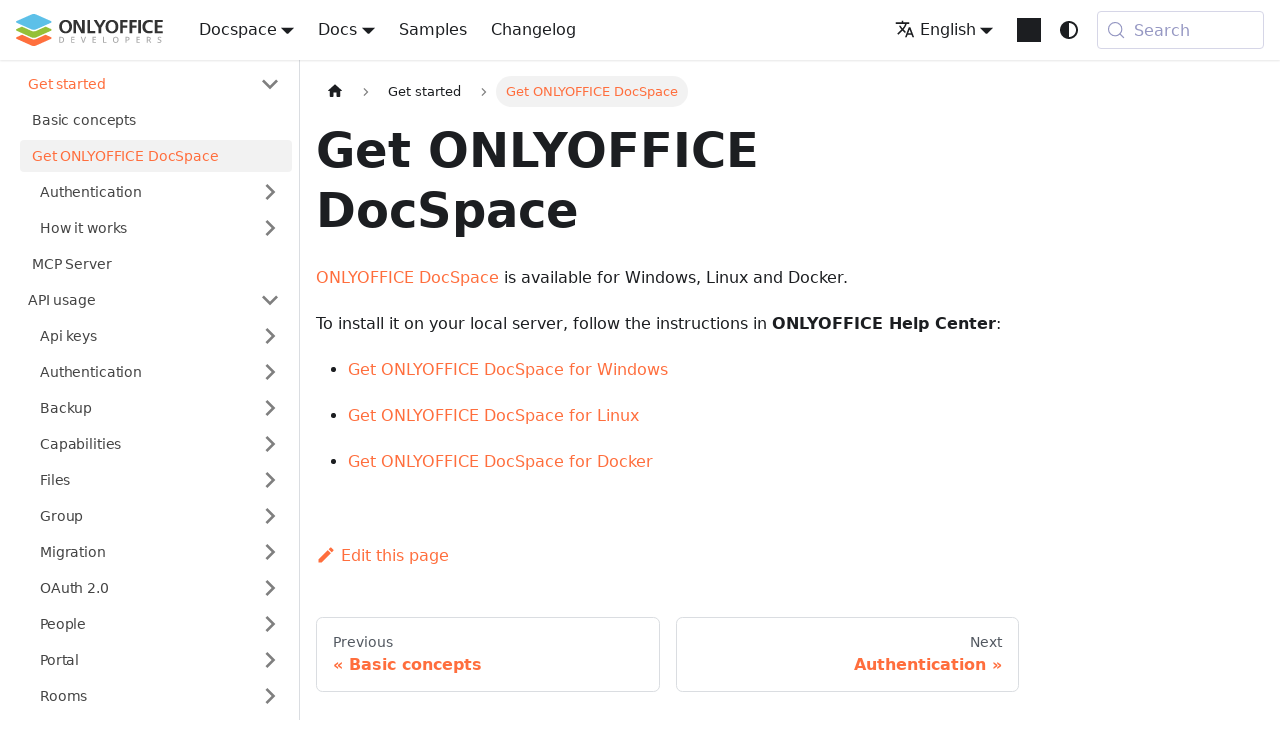

--- FILE ---
content_type: text/html
request_url: https://api.teamlab.info/docspace/api-backend/get-started/get-onlyoffice-docspace/
body_size: 5481
content:
<!doctype html><html lang=en dir=ltr class="docs-wrapper plugin-docs plugin-id-api docs-version-current docs-doc-page docs-doc-id-docspace/api-backend/get-started/get-onlyoffice-docspace" data-has-hydrated=false><head><meta charset=UTF-8><meta name=generator content="Docusaurus v3.9.2"><title data-rh=true>Get ONLYOFFICE DocSpace | ONLYOFFICE</title><meta data-rh=true name=viewport content="width=device-width, initial-scale=1.0"/><meta data-rh=true name=robots content="noindex, nofollow"/><meta data-rh=true name=twitter:card content=summary_large_image /><meta data-rh=true property=og:image content=https://api.onlyoffice.com/img/favicon.png /><meta data-rh=true name=twitter:image content=https://api.onlyoffice.com/img/favicon.png /><meta data-rh=true property=og:url content=https://api.onlyoffice.com/docspace/api-backend/get-started/get-onlyoffice-docspace/ /><meta data-rh=true property=og:locale content=en /><meta data-rh=true property=og:locale:alternate content=zh_CN /><meta data-rh=true name=docusaurus_locale content=en /><meta data-rh=true name=docsearch:language content=en /><meta data-rh=true name=docusaurus_version content=current /><meta data-rh=true name=docusaurus_tag content=docs-api-current /><meta data-rh=true name=docsearch:version content=current /><meta data-rh=true name=docsearch:docusaurus_tag content=docs-api-current /><meta data-rh=true property=og:title content="Get ONLYOFFICE DocSpace | ONLYOFFICE"/><meta data-rh=true name=description content="ONLYOFFICE DocSpace is available for Windows, Linux and Docker."/><meta data-rh=true property=og:description content="ONLYOFFICE DocSpace is available for Windows, Linux and Docker."/><link data-rh=true rel=icon href=/img/favicon.ico /><link data-rh=true rel=canonical href=https://api.onlyoffice.com/docspace/api-backend/get-started/get-onlyoffice-docspace/ /><link data-rh=true rel=alternate href=https://api.onlyoffice.com/docspace/api-backend/get-started/get-onlyoffice-docspace/ hreflang=en /><link data-rh=true rel=alternate href=https://api.onlyoffice.com/zh-CN/docspace/api-backend/get-started/get-onlyoffice-docspace/ hreflang=zh-CN /><link data-rh=true rel=alternate href=https://api.onlyoffice.com/docspace/api-backend/get-started/get-onlyoffice-docspace/ hreflang=x-default /><link data-rh=true rel=preconnect href=https://59O6KESY1Y-dsn.algolia.net crossorigin=anonymous /><script data-rh=true type=application/ld+json>{"@context":"https://schema.org","@type":"BreadcrumbList","itemListElement":[{"@type":"ListItem","item":"https://api.onlyoffice.com/docspace/api-backend/get-started/get-onlyoffice-docspace","name":"Get ONLYOFFICE DocSpace","position":1}]}</script><link rel=alternate type=application/rss+xml href=/changelog/rss.xml title="ONLYOFFICE RSS Feed"><link rel=alternate type=application/atom+xml href=/changelog/atom.xml title="ONLYOFFICE Atom Feed"><link rel=search type=application/opensearchdescription+xml title=ONLYOFFICE href=/opensearch.xml><link rel=stylesheet href=/styles.css /><script src=/runtime~main.js defer></script><script src=/main.js defer></script></head><body class=navigation-with-keyboard><svg style="display: none;"><defs>
<symbol id=theme-svg-external-link viewBox="0 0 24 24"><path fill=currentColor d="M21 13v10h-21v-19h12v2h-10v15h17v-8h2zm3-12h-10.988l4.035 4-6.977 7.07 2.828 2.828 6.977-7.07 4.125 4.172v-11z"/></symbol>
</defs></svg>
<script>!function(){var t=function(){try{return new URLSearchParams(window.location.search).get("docusaurus-theme")}catch(t){}}()||function(){try{return window.localStorage.getItem("theme")}catch(t){}}();document.documentElement.setAttribute("data-theme",t||(window.matchMedia("(prefers-color-scheme: dark)").matches?"dark":"light")),document.documentElement.setAttribute("data-theme-choice",t||"system")}(),function(){try{for(var[t,e]of new URLSearchParams(window.location.search).entries())if(t.startsWith("docusaurus-data-")){var a=t.replace("docusaurus-data-","data-");document.documentElement.setAttribute(a,e)}}catch(t){}}()</script><div id=__docusaurus><link rel=preload as=image href=/img/logo.svg /><link rel=preload as=image href=/img/logo-dark.svg /><div role=region aria-label="Skip to main content"><a class=skipToContent_fXgn href=#__docusaurus_skipToContent_fallback>Skip to main content</a></div><nav aria-label=Main class="theme-layout-navbar navbar navbar--fixed-top"><div class=navbar__inner><div class="theme-layout-navbar-left navbar__items"><button aria-label="Toggle navigation bar" aria-expanded=false class="navbar__toggle clean-btn" type=button><svg width=30 height=30 viewBox="0 0 30 30" aria-hidden=true><path stroke=currentColor stroke-linecap=round stroke-miterlimit=10 stroke-width=2 d="M4 7h22M4 15h22M4 23h22"/></svg></button><a class=navbar__brand href=/><div class=navbar__logo><img src=/img/logo.svg alt=ONLYOFFICE class="themedComponent_mlkZ themedComponent--light_NVdE"/><img src=/img/logo-dark.svg alt=ONLYOFFICE class="themedComponent_mlkZ themedComponent--dark_xIcU"/></div></a><div class="navbar__item dropdown dropdown--hoverable"><a aria-current=page class="navbar__link active" aria-haspopup=true aria-expanded=false role=button href=/docspace/>Docspace</a><ul class=dropdown__menu><li><a aria-current=page class="dropdown__link dropdown__link--active" href=/docspace/api-backend/get-started/basic-concepts/>Backend REST API</a><li><a class=dropdown__link href=/docspace/javascript-sdk/get-started/>JavaScript SDK</a><li><a class=dropdown__link href=/docspace/plugins-sdk/get-started/>Plugins SDK</a><li><a class=dropdown__link href=/docspace/for-hosting-providers/get-started/basic-concepts/>For hosting providers</a></ul></div><div class="navbar__item dropdown dropdown--hoverable"><a class=navbar__link aria-haspopup=true aria-expanded=false role=button href=/docs/>Docs</a><ul class=dropdown__menu><li><a class=dropdown__link href=/docs/docs-api/get-started/basic-concepts/>Docs API</a><li><a class=dropdown__link href=/docs/office-api/get-started/overview/>Office API</a><li><a class=dropdown__link href=/docs/plugin-and-macros/get-started/>Plugins and macros</a><li><a class=dropdown__link href=/docs/document-builder/get-started/overview/>Document Builder</a><li><a class=dropdown__link href=/docs/desktop-editors/get-started/overview/>Desktop Editors</a></ul></div><a class="navbar__item navbar__link" href=/samples/docs/docs-api/language-specific-examples/>Samples</a><a class="navbar__item navbar__link" href=/changelog/>Changelog</a></div><div class="theme-layout-navbar-right navbar__items navbar__items--right"><div class="navbar__item dropdown dropdown--hoverable dropdown--right"><a href=# aria-haspopup=true aria-expanded=false role=button class=navbar__link><svg viewBox="0 0 24 24" width=20 height=20 aria-hidden=true class=iconLanguage_nlXk><path fill=currentColor d="M12.87 15.07l-2.54-2.51.03-.03c1.74-1.94 2.98-4.17 3.71-6.53H17V4h-7V2H8v2H1v1.99h11.17C11.5 7.92 10.44 9.75 9 11.35 8.07 10.32 7.3 9.19 6.69 8h-2c.73 1.63 1.73 3.17 2.98 4.56l-5.09 5.02L4 19l5-5 3.11 3.11.76-2.04zM18.5 10h-2L12 22h2l1.12-3h4.75L21 22h2l-4.5-12zm-2.62 7l1.62-4.33L19.12 17h-3.24z"/></svg>English</a><ul class=dropdown__menu><li><a href=/docspace/api-backend/get-started/get-onlyoffice-docspace/ target=_self rel="noopener noreferrer" class="dropdown__link dropdown__link--active" lang=en>English</a><li><a href=/zh-CN/docspace/api-backend/get-started/get-onlyoffice-docspace/ target=_self rel="noopener noreferrer" class=dropdown__link lang=zh-CN>中文（中国）</a></ul></div><a href=https://github.com/ONLYOFFICE target=_blank rel="noopener noreferrer" class="navbar__item navbar__link header-github-link" aria-label="GitHub repository"></a><div class="toggle_vylO colorModeToggle_DEke"><button class="clean-btn toggleButton_gllP toggleButtonDisabled_aARS" type=button disabled title="system mode" aria-label="Switch between dark and light mode (currently system mode)"><svg viewBox="0 0 24 24" width=24 height=24 aria-hidden=true class="toggleIcon_g3eP lightToggleIcon_pyhR"><path fill=currentColor d="M12,9c1.65,0,3,1.35,3,3s-1.35,3-3,3s-3-1.35-3-3S10.35,9,12,9 M12,7c-2.76,0-5,2.24-5,5s2.24,5,5,5s5-2.24,5-5 S14.76,7,12,7L12,7z M2,13l2,0c0.55,0,1-0.45,1-1s-0.45-1-1-1l-2,0c-0.55,0-1,0.45-1,1S1.45,13,2,13z M20,13l2,0c0.55,0,1-0.45,1-1 s-0.45-1-1-1l-2,0c-0.55,0-1,0.45-1,1S19.45,13,20,13z M11,2v2c0,0.55,0.45,1,1,1s1-0.45,1-1V2c0-0.55-0.45-1-1-1S11,1.45,11,2z M11,20v2c0,0.55,0.45,1,1,1s1-0.45,1-1v-2c0-0.55-0.45-1-1-1C11.45,19,11,19.45,11,20z M5.99,4.58c-0.39-0.39-1.03-0.39-1.41,0 c-0.39,0.39-0.39,1.03,0,1.41l1.06,1.06c0.39,0.39,1.03,0.39,1.41,0s0.39-1.03,0-1.41L5.99,4.58z M18.36,16.95 c-0.39-0.39-1.03-0.39-1.41,0c-0.39,0.39-0.39,1.03,0,1.41l1.06,1.06c0.39,0.39,1.03,0.39,1.41,0c0.39-0.39,0.39-1.03,0-1.41 L18.36,16.95z M19.42,5.99c0.39-0.39,0.39-1.03,0-1.41c-0.39-0.39-1.03-0.39-1.41,0l-1.06,1.06c-0.39,0.39-0.39,1.03,0,1.41 s1.03,0.39,1.41,0L19.42,5.99z M7.05,18.36c0.39-0.39,0.39-1.03,0-1.41c-0.39-0.39-1.03-0.39-1.41,0l-1.06,1.06 c-0.39,0.39-0.39,1.03,0,1.41s1.03,0.39,1.41,0L7.05,18.36z"/></svg><svg viewBox="0 0 24 24" width=24 height=24 aria-hidden=true class="toggleIcon_g3eP darkToggleIcon_wfgR"><path fill=currentColor d="M9.37,5.51C9.19,6.15,9.1,6.82,9.1,7.5c0,4.08,3.32,7.4,7.4,7.4c0.68,0,1.35-0.09,1.99-0.27C17.45,17.19,14.93,19,12,19 c-3.86,0-7-3.14-7-7C5,9.07,6.81,6.55,9.37,5.51z M12,3c-4.97,0-9,4.03-9,9s4.03,9,9,9s9-4.03,9-9c0-0.46-0.04-0.92-0.1-1.36 c-0.98,1.37-2.58,2.26-4.4,2.26c-2.98,0-5.4-2.42-5.4-5.4c0-1.81,0.89-3.42,2.26-4.4C12.92,3.04,12.46,3,12,3L12,3z"/></svg><svg viewBox="0 0 24 24" width=24 height=24 aria-hidden=true class="toggleIcon_g3eP systemToggleIcon_QzmC"><path fill=currentColor d="m12 21c4.971 0 9-4.029 9-9s-4.029-9-9-9-9 4.029-9 9 4.029 9 9 9zm4.95-13.95c1.313 1.313 2.05 3.093 2.05 4.95s-0.738 3.637-2.05 4.95c-1.313 1.313-3.093 2.05-4.95 2.05v-14c1.857 0 3.637 0.737 4.95 2.05z"/></svg></button></div><div class=navbarSearchContainer_Bca1><button type=button class="DocSearch DocSearch-Button" aria-label="Search (Meta+k)" aria-keyshortcuts=Meta+k><span class=DocSearch-Button-Container><svg width=20 height=20 class=DocSearch-Search-Icon viewBox="0 0 24 24" aria-hidden=true><circle cx=11 cy=11 r=8 stroke=currentColor fill=none stroke-width=1.4 /><path d="m21 21-4.3-4.3" stroke=currentColor fill=none stroke-linecap=round stroke-linejoin=round /></svg><span class=DocSearch-Button-Placeholder>Search</span></span><span class=DocSearch-Button-Keys></span></button></div></div></div><div role=presentation class=navbar-sidebar__backdrop></div></nav><div id=__docusaurus_skipToContent_fallback class="theme-layout-main main-wrapper mainWrapper_z2l0"><div class=docsWrapper_hBAB><button aria-label="Scroll back to top" class="clean-btn theme-back-to-top-button backToTopButton_sjWU" type=button></button><div class=docRoot_UBD9><aside class="theme-doc-sidebar-container docSidebarContainer_YfHR"><div class=sidebarViewport_aRkj><div class=sidebar_njMd><nav aria-label="Docs sidebar" class="menu thin-scrollbar menu_SIkG"><ul class="theme-doc-sidebar-menu menu__list"><li class="theme-doc-sidebar-item-category theme-doc-sidebar-item-category-level-1 menu__list-item"><div class=menu__list-item-collapsible><a class="categoryLink_byQd menu__link menu__link--sublist menu__link--sublist-caret menu__link--active" role=button aria-expanded=true href=/docspace/api-backend/get-started/basic-concepts/><span title="Get started" class=categoryLinkLabel_W154>Get started</span></a></div><ul class=menu__list><li class="theme-doc-sidebar-item-link theme-doc-sidebar-item-link-level-2 menu__list-item"><a class=menu__link tabindex=0 href=/docspace/api-backend/get-started/basic-concepts/><span title="Basic concepts" class=linkLabel_WmDU>Basic concepts</span></a><li class="theme-doc-sidebar-item-link theme-doc-sidebar-item-link-level-2 menu__list-item"><a class="menu__link menu__link--active" aria-current=page tabindex=0 href=/docspace/api-backend/get-started/get-onlyoffice-docspace/><span title="Get ONLYOFFICE DocSpace" class=linkLabel_WmDU>Get ONLYOFFICE DocSpace</span></a><li class="theme-doc-sidebar-item-category theme-doc-sidebar-item-category-level-2 menu__list-item menu__list-item--collapsed"><div class=menu__list-item-collapsible><a class="categoryLink_byQd menu__link menu__link--sublist" tabindex=0 href=/docspace/api-backend/get-started/authentication/><span title=Authentication class=categoryLinkLabel_W154>Authentication</span></a><button aria-label="Expand sidebar category 'Authentication'" aria-expanded=false type=button class="clean-btn menu__caret"></button></div><li class="theme-doc-sidebar-item-category theme-doc-sidebar-item-category-level-2 menu__list-item menu__list-item--collapsed"><div class=menu__list-item-collapsible><a class="categoryLink_byQd menu__link menu__link--sublist menu__link--sublist-caret" role=button aria-expanded=false tabindex=0 href=/docspace/api-backend/get-started/how-it-works/long-running-operations/><span title="How it works" class=categoryLinkLabel_W154>How it works</span></a></div><li class="theme-doc-sidebar-item-link theme-doc-sidebar-item-link-level-2 menu__list-item"><a class=menu__link tabindex=0 href=/docspace/api-backend/get-started/mcp-server/><span title="MCP Server" class=linkLabel_WmDU>MCP Server</span></a></ul><li class="theme-doc-sidebar-item-category theme-doc-sidebar-item-category-level-1 menu__list-item"><div class=menu__list-item-collapsible><a class="categoryLink_byQd menu__link menu__link--sublist menu__link--sublist-caret" role=button aria-expanded=true href=/docspace/api-backend/usage-api/create-api-key/><span title="API usage" class=categoryLinkLabel_W154>API usage</span></a></div><ul class=menu__list><li class="theme-doc-sidebar-item-category theme-doc-sidebar-item-category-level-2 menu__list-item menu__list-item--collapsed"><div class=menu__list-item-collapsible><a class="categoryLink_byQd menu__link menu__link--sublist menu__link--sublist-caret" role=button aria-expanded=false tabindex=0 href=/docspace/api-backend/usage-api/create-api-key/><span title="Api keys" class=categoryLinkLabel_W154>Api keys</span></a></div><li class="theme-doc-sidebar-item-category theme-doc-sidebar-item-category-level-2 menu__list-item menu__list-item--collapsed"><div class=menu__list-item-collapsible><a class="categoryLink_byQd menu__link menu__link--sublist menu__link--sublist-caret" role=button aria-expanded=false tabindex=0 href=/docspace/api-backend/usage-api/get-is-authentificated/><span title=Authentication class=categoryLinkLabel_W154>Authentication</span></a></div><li class="theme-doc-sidebar-item-category theme-doc-sidebar-item-category-level-2 menu__list-item menu__list-item--collapsed"><div class=menu__list-item-collapsible><a class="categoryLink_byQd menu__link menu__link--sublist menu__link--sublist-caret" role=button aria-expanded=false tabindex=0 href=/docspace/api-backend/usage-api/get-backup-schedule/><span title=Backup class=categoryLinkLabel_W154>Backup</span></a></div><li class="theme-doc-sidebar-item-category theme-doc-sidebar-item-category-level-2 menu__list-item menu__list-item--collapsed"><div class=menu__list-item-collapsible><a class="categoryLink_byQd menu__link menu__link--sublist menu__link--sublist-caret" role=button aria-expanded=false tabindex=0 href=/docspace/api-backend/usage-api/get-portal-capabilities/><span title=Capabilities class=categoryLinkLabel_W154>Capabilities</span></a></div><li class="theme-doc-sidebar-item-category theme-doc-sidebar-item-category-level-2 menu__list-item menu__list-item--collapsed"><div class=menu__list-item-collapsible><a class="categoryLink_byQd menu__link menu__link--sublist menu__link--sublist-caret" role=button aria-expanded=false tabindex=0 href=/docspace/api-backend/usage-api/save-editing-file-from-form/><span title=Files class=categoryLinkLabel_W154>Files</span></a></div><li class="theme-doc-sidebar-item-category theme-doc-sidebar-item-category-level-2 menu__list-item menu__list-item--collapsed"><div class=menu__list-item-collapsible><a class="categoryLink_byQd menu__link menu__link--sublist menu__link--sublist-caret" role=button aria-expanded=false tabindex=0 href=/docspace/api-backend/usage-api/get-groups/><span title=Group class=categoryLinkLabel_W154>Group</span></a></div><li class="theme-doc-sidebar-item-category theme-doc-sidebar-item-category-level-2 menu__list-item menu__list-item--collapsed"><div class=menu__list-item-collapsible><a class="categoryLink_byQd menu__link menu__link--sublist menu__link--sublist-caret" role=button aria-expanded=false tabindex=0 href=/docspace/api-backend/usage-api/list-migrations/><span title=Migration class=categoryLinkLabel_W154>Migration</span></a></div><li class="theme-doc-sidebar-item-category theme-doc-sidebar-item-category-level-2 menu__list-item menu__list-item--collapsed"><div class=menu__list-item-collapsible><a class="categoryLink_byQd menu__link menu__link--sublist menu__link--sublist-caret" role=button aria-expanded=false tabindex=0 href=/docspace/api-backend/usage-api/authorize-o-auth/><span title="OAuth 2.0" class=categoryLinkLabel_W154>OAuth 2.0</span></a></div><li class="theme-doc-sidebar-item-category theme-doc-sidebar-item-category-level-2 menu__list-item menu__list-item--collapsed"><div class=menu__list-item-collapsible><a class="categoryLink_byQd menu__link menu__link--sublist menu__link--sublist-caret" role=button aria-expanded=false tabindex=0 href=/docspace/api-backend/usage-api/delete-guests/><span title=People class=categoryLinkLabel_W154>People</span></a></div><li class="theme-doc-sidebar-item-category theme-doc-sidebar-item-category-level-2 menu__list-item menu__list-item--collapsed"><div class=menu__list-item-collapsible><a class="categoryLink_byQd menu__link menu__link--sublist menu__link--sublist-caret" role=button aria-expanded=false tabindex=0 href=/docspace/api-backend/usage-api/get-payment-url/><span title=Portal class=categoryLinkLabel_W154>Portal</span></a></div><li class="theme-doc-sidebar-item-category theme-doc-sidebar-item-category-level-2 menu__list-item menu__list-item--collapsed"><div class=menu__list-item-collapsible><a class="categoryLink_byQd menu__link menu__link--sublist menu__link--sublist-caret" role=button aria-expanded=false tabindex=0 href=/docspace/api-backend/usage-api/create-room-template/><span title=Rooms class=categoryLinkLabel_W154>Rooms</span></a></div><li class="theme-doc-sidebar-item-category theme-doc-sidebar-item-category-level-2 menu__list-item menu__list-item--collapsed"><div class=menu__list-item-collapsible><a class="categoryLink_byQd menu__link menu__link--sublist menu__link--sublist-caret" role=button aria-expanded=false tabindex=0 href=/docspace/api-backend/usage-api/set-tenant-dev-tools-access-settings/><span title=Security class=categoryLinkLabel_W154>Security</span></a></div><li class="theme-doc-sidebar-item-category theme-doc-sidebar-item-category-level-2 menu__list-item menu__list-item--collapsed"><div class=menu__list-item-collapsible><a class="categoryLink_byQd menu__link menu__link--sublist menu__link--sublist-caret" role=button aria-expanded=false tabindex=0 href=/docspace/api-backend/usage-api/get-tenant-access-dev-tools-settings/><span title=Settings class=categoryLinkLabel_W154>Settings</span></a></div><li class="theme-doc-sidebar-item-category theme-doc-sidebar-item-category-level-2 menu__list-item menu__list-item--collapsed"><div class=menu__list-item-collapsible><a class="categoryLink_byQd menu__link menu__link--sublist menu__link--sublist-caret" role=button aria-expanded=false tabindex=0 href=/docspace/api-backend/usage-api/get-third-party-code/><span title=ThirdParty class=categoryLinkLabel_W154>ThirdParty</span></a></div></ul><li class="theme-doc-sidebar-item-category theme-doc-sidebar-item-category-level-1 menu__list-item"><div class=menu__list-item-collapsible><a class="categoryLink_byQd menu__link menu__link--sublist" href=/docspace/api-backend/samples/><span title=Samples class=categoryLinkLabel_W154>Samples</span></a><button aria-label="Collapse sidebar category 'Samples'" aria-expanded=true type=button class="clean-btn menu__caret"></button></div><ul class=menu__list><li class="theme-doc-sidebar-item-category theme-doc-sidebar-item-category-level-2 menu__list-item menu__list-item--collapsed"><div class=menu__list-item-collapsible><a class="categoryLink_byQd menu__link menu__link--sublist menu__link--sublist-caret" role=button aria-expanded=false tabindex=0 href=/docspace/api-backend/samples/basic-samples/add-members-to-group/><span title="Basic samples" class=categoryLinkLabel_W154>Basic samples</span></a></div><li class="theme-doc-sidebar-item-category theme-doc-sidebar-item-category-level-2 menu__list-item menu__list-item--collapsed"><div class=menu__list-item-collapsible><a class="categoryLink_byQd menu__link menu__link--sublist menu__link--sublist-caret" role=button aria-expanded=false tabindex=0 href=/docspace/api-backend/samples/integration-samples/add-docspace-users-to-trello/><span title="Integration samples" class=categoryLinkLabel_W154>Integration samples</span></a></div><li class="theme-doc-sidebar-item-link theme-doc-sidebar-item-link-level-2 menu__list-item hidden"><a class=menu__link tabindex=0 href=/docspace/api-backend/samples/><span title="DocSpace REST API samples" class=linkLabel_WmDU>DocSpace REST API samples</span></a></ul><li class="theme-doc-sidebar-item-category theme-doc-sidebar-item-category-level-1 menu__list-item"><div class=menu__list-item-collapsible><a class="categoryLink_byQd menu__link menu__link--sublist menu__link--sublist-caret" role=button aria-expanded=true href=/docspace/api-backend/more-information/faq/><span title="More information" class=categoryLinkLabel_W154>More information</span></a></div><ul class=menu__list><li class="theme-doc-sidebar-item-link theme-doc-sidebar-item-link-level-2 menu__list-item"><a class=menu__link tabindex=0 href=/docspace/api-backend/more-information/faq/><span title=FAQ class=linkLabel_WmDU>FAQ</span></a></ul></ul></nav></div></div></aside><main class=docMainContainer_TBSr><div class="container padding-top--md padding-bottom--lg"><div class=row><div class="col docItemCol_xLCN"><div class=docItemContainer_jfFK><article><nav class="theme-doc-breadcrumbs breadcrumbsContainer_Z_bl" aria-label=Breadcrumbs><ul class=breadcrumbs><li class=breadcrumbs__item><a aria-label="Home page" class=breadcrumbs__link href=/><svg viewBox="0 0 24 24" class=breadcrumbHomeIcon_YNFT><path d="M10 19v-5h4v5c0 .55.45 1 1 1h3c.55 0 1-.45 1-1v-7h1.7c.46 0 .68-.57.33-.87L12.67 3.6c-.38-.34-.96-.34-1.34 0l-8.36 7.53c-.34.3-.13.87.33.87H5v7c0 .55.45 1 1 1h3c.55 0 1-.45 1-1z" fill=currentColor /></svg></a><li class=breadcrumbs__item><span class=breadcrumbs__link>Get started</span><li class="breadcrumbs__item breadcrumbs__item--active"><span class=breadcrumbs__link>Get ONLYOFFICE DocSpace</span></ul></nav><div class="theme-doc-markdown markdown"><div class=row><div class="col col--12 markdown"><header><h1>Get ONLYOFFICE DocSpace</h1></header>
<p><a href=https://www.onlyoffice.com/download-developer.aspx#docspace-developer target=_blank rel="noopener noreferrer" class="">ONLYOFFICE DocSpace</a> is available for Windows, Linux and Docker.</p>
<p>To install it on your local server, follow the instructions in <strong>ONLYOFFICE Help Center</strong>:</p>
<ul>
<li class="">
<p><a href="https://helpcenter.onlyoffice.com/docspace/installation/docspace-developer-install-windows.aspx?from=api" target=_blank rel="noopener noreferrer" class=""></a></p>
<p><a href="https://helpcenter.onlyoffice.com/docspace/installation/docspace-developer-install-windows.aspx?from=api" target=_blank rel="noopener noreferrer" class="">Get ONLYOFFICE DocSpace for Windows</a></p>
</li>
<li class="">
<p><a href="https://helpcenter.onlyoffice.com/docspace/installation/docspace-developer-install-script.aspx?from=api" target=_blank rel="noopener noreferrer" class=""></a></p>
<p><a href="https://helpcenter.onlyoffice.com/docspace/installation/docspace-developer-install-script.aspx?from=api" target=_blank rel="noopener noreferrer" class="">Get ONLYOFFICE DocSpace for Linux</a></p>
</li>
<li class="">
<p><a href="https://helpcenter.onlyoffice.com/docspace/installation/docspace-developer-install-script.aspx?from=api" target=_blank rel="noopener noreferrer" class=""></a></p>
<p><a href="https://helpcenter.onlyoffice.com/docspace/installation/docspace-developer-install-script.aspx?from=api" target=_blank rel="noopener noreferrer" class="">Get ONLYOFFICE DocSpace for Docker</a></p>
</li>
</ul></div></div></div><div class=row><div class="col col--12"><footer class="theme-doc-footer docusaurus-mt-lg"><div class="row margin-top--sm theme-doc-footer-edit-meta-row"><div class="col noPrint_WFHX"><a href=https://git.onlyoffice.com/ONLYOFFICE/api.onlyoffice.com/src/branch/master/site/docspace/api-backend/get-started/get-onlyoffice-docspace.md target=_blank rel="noopener noreferrer" class=theme-edit-this-page><svg fill=currentColor height=20 width=20 viewBox="0 0 40 40" class=iconEdit_Z9Sw aria-hidden=true><g><path d="m34.5 11.7l-3 3.1-6.3-6.3 3.1-3q0.5-0.5 1.2-0.5t1.1 0.5l3.9 3.9q0.5 0.4 0.5 1.1t-0.5 1.2z m-29.5 17.1l18.4-18.5 6.3 6.3-18.4 18.4h-6.3v-6.2z"/></g></svg>Edit this page</a></div><div class="col lastUpdated_JAkA"></div></div></footer></div></div></article><div class=row><div class="col col--12"><nav class="docusaurus-mt-lg pagination-nav" aria-label="Docs pages"><a class="pagination-nav__link pagination-nav__link--prev" href=/docspace/api-backend/get-started/basic-concepts/><div class=pagination-nav__sublabel>Previous</div><div class=pagination-nav__label>Basic concepts</div></a><a class="pagination-nav__link pagination-nav__link--next" href=/docspace/api-backend/get-started/authentication/><div class=pagination-nav__sublabel>Next</div><div class=pagination-nav__label>Authentication</div></a></nav></div></div></div></div></div></div></main></div></div></div><footer class="theme-layout-footer footer footer--dark"><div class="container container-fluid"><div class="row footer__links"><div class="theme-layout-footer-column col footer__col"><div class=footer__title>Get information</div><ul class="footer__items clean-list"><li class=footer__item><a href="https://www.onlyoffice.com/blog/category/for-developers?from=api" target=_blank rel="noopener noreferrer" class=footer__link-item>Blog for developers<svg width=13.5 height=13.5 aria-label="(opens in new tab)" class=iconExternalLink_nPIU><use href=#theme-svg-external-link /></svg></a><li class=footer__item><a href="https://www.onlyoffice.com/contribute.aspx?from=api" target=_blank rel="noopener noreferrer" class=footer__link-item>For contributors<svg width=13.5 height=13.5 aria-label="(opens in new tab)" class=iconExternalLink_nPIU><use href=#theme-svg-external-link /></svg></a><li class=footer__item><a href="https://www.onlyoffice.com/legalterms.aspx?from=api" target=_blank rel="noopener noreferrer" class=footer__link-item>Legal notice<svg width=13.5 height=13.5 aria-label="(opens in new tab)" class=iconExternalLink_nPIU><use href=#theme-svg-external-link /></svg></a><li class=footer__item><a href=https://legacy-api.onlyoffice.com/ target=_blank rel="noopener noreferrer" class=footer__link-item>Legacy version<svg width=13.5 height=13.5 aria-label="(opens in new tab)" class=iconExternalLink_nPIU><use href=#theme-svg-external-link /></svg></a></ul></div><div class="theme-layout-footer-column col footer__col"><div class=footer__title>Get help</div><ul class="footer__items clean-list"><li class=footer__item><a href=https://forum.onlyoffice.com/ target=_blank rel="noopener noreferrer" class=footer__link-item>Forum<svg width=13.5 height=13.5 aria-label="(opens in new tab)" class=iconExternalLink_nPIU><use href=#theme-svg-external-link /></svg></a><li class=footer__item><a href=https://github.com/ONLYOFFICE/ target=_blank rel="noopener noreferrer" class=footer__link-item>Code on GitHub<svg width=13.5 height=13.5 aria-label="(opens in new tab)" class=iconExternalLink_nPIU><use href=#theme-svg-external-link /></svg></a><li class=footer__item><a href="https://helpcenter.onlyoffice.com/installation/docs-developer-index.aspx?from=api" target=_blank rel="noopener noreferrer" class=footer__link-item>Installation guides<svg width=13.5 height=13.5 aria-label="(opens in new tab)" class=iconExternalLink_nPIU><use href=#theme-svg-external-link /></svg></a><li class=footer__item><a href="https://www.onlyoffice.com/support-contact-form.aspx?from=api" target=_blank rel="noopener noreferrer" class=footer__link-item>Support contact form<svg width=13.5 height=13.5 aria-label="(opens in new tab)" class=iconExternalLink_nPIU><use href=#theme-svg-external-link /></svg></a></ul></div><div class="theme-layout-footer-column col footer__col"><div class=footer__title>Community</div><ul class="footer__items clean-list"><li class=footer__item><a href=https://stackoverflow.com/questions/tagged/onlyoffice target=_blank rel="noopener noreferrer" class=footer__link-item>Stack Overflow<svg width=13.5 height=13.5 aria-label="(opens in new tab)" class=iconExternalLink_nPIU><use href=#theme-svg-external-link /></svg></a><li class=footer__item><a href=https://x.com/only_office target=_blank rel="noopener noreferrer" class=footer__link-item>X<svg width=13.5 height=13.5 aria-label="(opens in new tab)" class=iconExternalLink_nPIU><use href=#theme-svg-external-link /></svg></a></ul></div></div><div class="footer__bottom text--center"><div class=footer__copyright>Copyright © 2025 Ascensio System SIA. All right reserved</div></div></div></footer></div></body>

--- FILE ---
content_type: text/css
request_url: https://api.teamlab.info/styles.css
body_size: 39198
content:
/**
 * Copyright (c) Facebook, Inc. and its affiliates.
 *
 * This source code is licensed under the MIT license found in the
 * LICENSE file in the root directory of this source tree.
 */

/**
 * Copyright (c) Facebook, Inc. and its affiliates.
 *
 * This source code is licensed under the MIT license found in the
 * LICENSE file in the root directory of this source tree.
 */

/* Common */

/**
 * Copyright (c) Facebook, Inc. and its affiliates.
 *
 * This source code is licensed under the MIT license found in the
 * LICENSE file in the root directory of this source tree.
 */

:root {
  --ifm-color-scheme: light;

  /* Colors. */
  --ifm-dark-value: 10%;
  --ifm-darker-value: 15%;
  --ifm-darkest-value: 30%;
  --ifm-light-value: 15%;
  --ifm-lighter-value: 30%;
  --ifm-lightest-value: 50%;

  /*
  This seems like a lot, but we want to ensure enough contrast.
  Goal is to have a min score of 3 on https://www.myndex.com/APCA/fullmatrix
  For fontWeight 400 + score 3, the cell must show a value < 16px (fontsize we use in places like alerts)
  See also https://github.com/facebookincubator/infima/issues/55#issuecomment-884023075
   */
  --ifm-contrast-background-value: 90%;
  --ifm-contrast-foreground-value: 70%;
  /* Using slightly different values for dark mode */
  --ifm-contrast-background-dark-value: 70%;
  --ifm-contrast-foreground-dark-value: 90%;

  --ifm-color-primary: #3578e5;
  --ifm-color-secondary: #ebedf0;
  --ifm-color-success: #00a400;
  --ifm-color-info: #54c7ec;
  --ifm-color-warning: #ffba00;
  --ifm-color-danger: #fa383e;
    --ifm-color-primary-dark: rgb(48, 108, 206);
    --ifm-color-primary-darker: rgb(45, 102, 195);
    --ifm-color-primary-darkest: rgb(37, 84, 160);
    --ifm-color-primary-light: rgb(83, 140, 233);
    --ifm-color-primary-lighter: rgb(114, 161, 237);
    --ifm-color-primary-lightest: rgb(154, 188, 242);
    --ifm-color-primary-contrast-background: rgb(235, 242, 252);
    --ifm-color-primary-contrast-foreground: rgb(16, 36, 69);
    --ifm-color-secondary-dark: rgb(212, 213, 216);
    --ifm-color-secondary-darker: rgb(200, 201, 204);
    --ifm-color-secondary-darkest: rgb(164, 166, 168);
    --ifm-color-secondary-light: rgb(238, 240, 242);
    --ifm-color-secondary-lighter: rgb(241, 242, 245);
    --ifm-color-secondary-lightest: rgb(245, 246, 248);
    --ifm-color-secondary-contrast-background: rgb(253, 253, 254);
    --ifm-color-secondary-contrast-foreground: rgb(71, 71, 72);
    --ifm-color-success-dark: rgb(0, 148, 0);
    --ifm-color-success-darker: rgb(0, 139, 0);
    --ifm-color-success-darkest: rgb(0, 115, 0);
    --ifm-color-success-light: rgb(38, 178, 38);
    --ifm-color-success-lighter: rgb(77, 191, 77);
    --ifm-color-success-lightest: rgb(128, 210, 128);
    --ifm-color-success-contrast-background: rgb(230, 246, 230);
    --ifm-color-success-contrast-foreground: rgb(0, 49, 0);
    --ifm-color-info-dark: rgb(76, 179, 212);
    --ifm-color-info-darker: rgb(71, 169, 201);
    --ifm-color-info-darkest: rgb(59, 139, 165);
    --ifm-color-info-light: rgb(110, 207, 239);
    --ifm-color-info-lighter: rgb(135, 216, 242);
    --ifm-color-info-lightest: rgb(170, 227, 246);
    --ifm-color-info-contrast-background: rgb(238, 249, 253);
    --ifm-color-info-contrast-foreground: rgb(25, 60, 71);
    --ifm-color-warning-dark: rgb(230, 167, 0);
    --ifm-color-warning-darker: rgb(217, 158, 0);
    --ifm-color-warning-darkest: rgb(179, 130, 0);
    --ifm-color-warning-light: rgb(255, 196, 38);
    --ifm-color-warning-lighter: rgb(255, 207, 77);
    --ifm-color-warning-lightest: rgb(255, 221, 128);
    --ifm-color-warning-contrast-background: rgb(255, 248, 230);
    --ifm-color-warning-contrast-foreground: rgb(77, 56, 0);
    --ifm-color-danger-dark: rgb(225, 50, 56);
    --ifm-color-danger-darker: rgb(213, 48, 53);
    --ifm-color-danger-darkest: rgb(175, 39, 43);
    --ifm-color-danger-light: rgb(251, 86, 91);
    --ifm-color-danger-lighter: rgb(251, 116, 120);
    --ifm-color-danger-lightest: rgb(253, 156, 159);
    --ifm-color-danger-contrast-background: rgb(255, 235, 236);
    --ifm-color-danger-contrast-foreground: rgb(75, 17, 19);

  --ifm-color-white: #fff;
  --ifm-color-black: #000;

  --ifm-color-gray-0: var(--ifm-color-white);
  --ifm-color-gray-100: #f5f6f7;
  --ifm-color-gray-200: #ebedf0;
  --ifm-color-gray-300: #dadde1;
  --ifm-color-gray-400: #ccd0d5;
  --ifm-color-gray-500: #bec3c9;
  --ifm-color-gray-600: #8d949e;
  --ifm-color-gray-700: #606770;
  --ifm-color-gray-800: #444950;
  --ifm-color-gray-900: #1c1e21;
  --ifm-color-gray-1000: var(--ifm-color-black);

  --ifm-color-emphasis-0: var(--ifm-color-gray-0);
  --ifm-color-emphasis-100: var(--ifm-color-gray-100);
  --ifm-color-emphasis-200: var(--ifm-color-gray-200);
  --ifm-color-emphasis-300: var(--ifm-color-gray-300);
  --ifm-color-emphasis-400: var(--ifm-color-gray-400);
  --ifm-color-emphasis-500: var(--ifm-color-gray-500);
  --ifm-color-emphasis-600: var(--ifm-color-gray-600);
  --ifm-color-emphasis-700: var(--ifm-color-gray-700);
  --ifm-color-emphasis-800: var(--ifm-color-gray-800);
  --ifm-color-emphasis-900: var(--ifm-color-gray-900);
  --ifm-color-emphasis-1000: var(--ifm-color-gray-1000);

  /* Base. */
  --ifm-color-content: var(--ifm-color-emphasis-900);
  --ifm-color-content-inverse: var(--ifm-color-emphasis-0);
  --ifm-color-content-secondary: #525860;

  --ifm-background-color: transparent; /* Body's background. */
  --ifm-background-surface-color: var(--ifm-color-content-inverse);
  --ifm-global-border-width: 1px;
  --ifm-global-radius: 0.4rem;

  --ifm-hover-overlay: rgba(0, 0, 0, 0.05);

  /* Typography. */
  --ifm-font-color-base: var(--ifm-color-content);
  --ifm-font-color-base-inverse: var(--ifm-color-content-inverse);
  --ifm-font-color-secondary: var(--ifm-color-content-secondary);
  --ifm-font-family-base: system-ui, -apple-system, Segoe UI, Roboto, Ubuntu, Cantarell, Noto Sans, sans-serif, BlinkMacSystemFont,
    'Segoe UI', Helvetica, Arial, sans-serif, 'Apple Color Emoji',
    'Segoe UI Emoji', 'Segoe UI Symbol';
  --ifm-font-family-monospace: SFMono-Regular, Menlo, Monaco, Consolas,
    'Liberation Mono', 'Courier New', monospace;
  --ifm-font-size-base: 100%;

  --ifm-font-weight-light: 300;
  --ifm-font-weight-normal: 400;
  --ifm-font-weight-semibold: 500;
  --ifm-font-weight-bold: 700;

  --ifm-font-weight-base: var(--ifm-font-weight-normal);
  --ifm-line-height-base: 1.65;

  /* Spacing. */
  --ifm-global-spacing: 1rem;
  --ifm-spacing-vertical: var(--ifm-global-spacing);
  --ifm-spacing-horizontal: var(--ifm-global-spacing);

  /* Transitions. */
  --ifm-transition-fast: 200ms;
  --ifm-transition-slow: 400ms;
  --ifm-transition-timing-default: cubic-bezier(0.08, 0.52, 0.52, 1);

  /* Shadows. */
  --ifm-global-shadow-lw: 0 1px 2px 0 rgba(0, 0, 0, 0.1);
  --ifm-global-shadow-md: 0 5px 40px rgba(0, 0, 0, 0.2);
  --ifm-global-shadow-tl: 0 12px 28px 0 rgba(0, 0, 0, 0.2),
    0 2px 4px 0 rgba(0, 0, 0, 0.1);

  /* Z-index. */
  --ifm-z-index-dropdown: 100;
  --ifm-z-index-fixed: 200;
  --ifm-z-index-overlay: 400;
  --ifm-container-width: 1140px;
  --ifm-container-width-xl: 1320px;
  --ifm-code-background: rgb(246, 247, 248);
  --ifm-code-border-radius: var(--ifm-global-radius);
  --ifm-code-font-size: 90%;
  --ifm-code-padding-horizontal: 0.1rem;
  --ifm-code-padding-vertical: 0.1rem;

  --ifm-pre-background: var(--ifm-code-background);
  --ifm-pre-border-radius: var(--ifm-code-border-radius);
  --ifm-pre-color: inherit;
  --ifm-pre-line-height: 1.45;
  --ifm-pre-padding: 1rem;
  --ifm-heading-color: inherit;
  --ifm-heading-margin-top: 0;
  --ifm-heading-margin-bottom: var(--ifm-spacing-vertical);
  --ifm-heading-font-family: var(--ifm-font-family-base);
  --ifm-heading-font-weight: var(--ifm-font-weight-bold);
  --ifm-heading-line-height: 1.25;

  --ifm-h1-font-size: 2rem;
  --ifm-h2-font-size: 1.5rem;
  --ifm-h3-font-size: 1.25rem;
  --ifm-h4-font-size: 1rem;
  --ifm-h5-font-size: 0.875rem;
  --ifm-h6-font-size: 0.85rem;
  --ifm-image-alignment-padding: 1.25rem;
  /* Leading is the distance between two baselines */
  /* TODO: add appropriate mobile leading */
  --ifm-leading-desktop: 1.25;
  --ifm-leading: calc(var(--ifm-leading-desktop) * 1rem);
  --ifm-list-left-padding: 2rem;
  --ifm-list-margin: 1rem;
  --ifm-list-item-margin: 0.25rem;
  --ifm-list-paragraph-margin: 1rem;
  --ifm-table-cell-padding: 0.75rem;

  --ifm-table-background: transparent;
  --ifm-table-stripe-background: rgba(0, 0, 0, 0.03);

  --ifm-table-border-width: 1px;
  --ifm-table-border-color: var(--ifm-color-emphasis-300);

  --ifm-table-head-background: inherit;
  --ifm-table-head-color: inherit;
  --ifm-table-head-font-weight: var(--ifm-font-weight-bold);

  --ifm-table-cell-color: inherit;
  /* Links. */
  --ifm-link-color: var(--ifm-color-primary);
  --ifm-link-decoration: none;
  --ifm-link-hover-color: var(--ifm-link-color);
  --ifm-link-hover-decoration: underline;

  /* Paragraphs. */
  --ifm-paragraph-margin-bottom: var(--ifm-leading);

  /* Blockquotes. */
  --ifm-blockquote-font-size: var(--ifm-font-size-base);
  --ifm-blockquote-border-left-width: 2px;
  --ifm-blockquote-padding-horizontal: var(--ifm-spacing-horizontal);
  --ifm-blockquote-padding-vertical: 0;
  --ifm-blockquote-shadow: none;
  --ifm-blockquote-color: var(--ifm-color-emphasis-800);
  --ifm-blockquote-border-color: var(--ifm-color-emphasis-300);

  /* Horizontal Rules. */
  --ifm-hr-background-color: var(--ifm-color-emphasis-500);
  --ifm-hr-height: 1px;
  --ifm-hr-margin-vertical: 1.5rem;
  --ifm-scrollbar-size: 7px;
  --ifm-scrollbar-track-background-color: #f1f1f1;
  --ifm-scrollbar-thumb-background-color: #c0c0c0;
  --ifm-scrollbar-thumb-hover-background-color: #a7a7a7;
  --ifm-alert-background-color: inherit; /* Set a default which will be overridden later. */
  --ifm-alert-border-color: inherit; /* Set a default which will be overridden later. */
  --ifm-alert-border-radius: var(--ifm-global-radius);
  --ifm-alert-border-width: 0px; /* For users that want to easily add a border */
  --ifm-alert-border-left-width: 5px;
  --ifm-alert-color: var(--ifm-font-color-base);
  --ifm-alert-padding-horizontal: var(--ifm-spacing-horizontal);
  --ifm-alert-padding-vertical: var(--ifm-spacing-vertical);
  --ifm-alert-shadow: var(--ifm-global-shadow-lw);
  --ifm-avatar-intro-margin: 1rem;
  --ifm-avatar-intro-alignment: inherit;
  --ifm-avatar-photo-size: 3rem;
  --ifm-badge-background-color: inherit; /* Set a default which will be overridden later. */
  --ifm-badge-border-color: inherit; /* Set a default which will be overridden later. */
  --ifm-badge-border-radius: var(--ifm-global-radius);
  --ifm-badge-border-width: var(--ifm-global-border-width);
  --ifm-badge-color: var(--ifm-color-white);
  --ifm-badge-padding-horizontal: calc(var(--ifm-spacing-horizontal) * 0.5);
  --ifm-badge-padding-vertical: calc(var(--ifm-spacing-vertical) * 0.25);
  --ifm-breadcrumb-border-radius: 1.5rem;
  --ifm-breadcrumb-spacing: 0.5rem;
  --ifm-breadcrumb-color-active: var(--ifm-color-primary);
  --ifm-breadcrumb-item-background-active: var(--ifm-hover-overlay);
  --ifm-breadcrumb-padding-horizontal: 0.8rem;
  --ifm-breadcrumb-padding-vertical: 0.4rem;
  --ifm-breadcrumb-size-multiplier: 1;
  --ifm-breadcrumb-separator: url('data:image/svg+xml;utf8,<svg xmlns="http://www.w3.org/2000/svg" x="0px" y="0px" viewBox="0 0 256 256"><g><g><polygon points="79.093,0 48.907,30.187 146.72,128 48.907,225.813 79.093,256 207.093,128"/></g></g><g></g><g></g><g></g><g></g><g></g><g></g><g></g><g></g><g></g><g></g><g></g><g></g><g></g><g></g><g></g></svg>');
  --ifm-breadcrumb-separator-filter: none;
  --ifm-breadcrumb-separator-size: 0.5rem;
  --ifm-breadcrumb-separator-size-multiplier: 1.25;
  --ifm-button-background-color: inherit;
  --ifm-button-border-color: var(--ifm-button-background-color);
  --ifm-button-border-width: var(--ifm-global-border-width);
  --ifm-button-color: var(--ifm-font-color-base-inverse);
  --ifm-button-font-weight: var(--ifm-font-weight-bold);
  --ifm-button-padding-horizontal: 1.5rem;
  --ifm-button-padding-vertical: 0.375rem;
  --ifm-button-size-multiplier: 1;
  --ifm-button-transition-duration: var(--ifm-transition-fast);
  --ifm-button-border-radius: calc(
    var(--ifm-global-radius) * var(--ifm-button-size-multiplier)
  );
  --ifm-button-group-spacing: 2px;
  --ifm-card-background-color: var(--ifm-background-surface-color);
  --ifm-card-border-radius: calc(var(--ifm-global-radius) * 2);
  --ifm-card-horizontal-spacing: var(--ifm-global-spacing);
  --ifm-card-vertical-spacing: var(--ifm-global-spacing);
  --ifm-toc-border-color: var(--ifm-color-emphasis-300);
  --ifm-toc-link-color: var(--ifm-color-content-secondary);
  --ifm-toc-padding-vertical: 0.5rem;
  --ifm-toc-padding-horizontal: 0.5rem;
  --ifm-dropdown-background-color: var(--ifm-background-surface-color);
  --ifm-dropdown-font-weight: var(--ifm-font-weight-semibold);
  --ifm-dropdown-link-color: var(--ifm-font-color-base);
  --ifm-dropdown-hover-background-color: var(--ifm-hover-overlay);
  --ifm-footer-background-color: var(--ifm-color-emphasis-100);
  --ifm-footer-color: inherit;
  --ifm-footer-link-color: var(--ifm-color-emphasis-700);
  --ifm-footer-link-hover-color: var(--ifm-color-primary);
  --ifm-footer-link-horizontal-spacing: 0.5rem;
  --ifm-footer-padding-horizontal: calc(var(--ifm-spacing-horizontal) * 2);
  --ifm-footer-padding-vertical: calc(var(--ifm-spacing-vertical) * 2);
  --ifm-footer-title-color: inherit;
  --ifm-footer-logo-max-width: min(30rem, 90vw);
  --ifm-hero-background-color: var(--ifm-background-surface-color);
  --ifm-hero-text-color: var(--ifm-color-emphasis-800);
  --ifm-menu-color: var(--ifm-color-emphasis-700);
  --ifm-menu-color-active: var(--ifm-color-primary);
  --ifm-menu-color-background-active: var(--ifm-hover-overlay);
  --ifm-menu-color-background-hover: var(--ifm-hover-overlay);
  --ifm-menu-link-padding-horizontal: 0.75rem;
  --ifm-menu-link-padding-vertical: 0.375rem;
  --ifm-menu-link-sublist-icon: url('data:image/svg+xml;utf8,<svg xmlns="http://www.w3.org/2000/svg" width="16px" height="16px" viewBox="0 0 24 24"><path fill="rgba(0,0,0,0.5)" d="M7.41 15.41L12 10.83l4.59 4.58L18 14l-6-6-6 6z"></path></svg>');
  --ifm-menu-link-sublist-icon-filter: none;
  --ifm-navbar-background-color: var(--ifm-background-surface-color);
  --ifm-navbar-height: 3.75rem;
  --ifm-navbar-item-padding-horizontal: 0.75rem;
  --ifm-navbar-item-padding-vertical: 0.25rem;
  --ifm-navbar-link-color: var(--ifm-font-color-base);
  --ifm-navbar-link-hover-color: var(--ifm-color-primary);
  --ifm-navbar-link-active-color: var(--ifm-link-color);
  --ifm-navbar-padding-horizontal: var(--ifm-spacing-horizontal);
  --ifm-navbar-padding-vertical: calc(var(--ifm-spacing-vertical) * 0.5);
  --ifm-navbar-shadow: var(--ifm-global-shadow-lw);
  --ifm-navbar-search-input-background-color: var(--ifm-color-emphasis-200);
  --ifm-navbar-search-input-color: var(--ifm-color-emphasis-800);
  --ifm-navbar-search-input-placeholder-color: var(--ifm-color-emphasis-500);
  --ifm-navbar-search-input-icon: url('data:image/svg+xml;utf8,<svg fill="currentColor" xmlns="http://www.w3.org/2000/svg" viewBox="0 0 16 16" height="16px" width="16px"><path d="M6.02945,10.20327a4.17382,4.17382,0,1,1,4.17382-4.17382A4.15609,4.15609,0,0,1,6.02945,10.20327Zm9.69195,4.2199L10.8989,9.59979A5.88021,5.88021,0,0,0,12.058,6.02856,6.00467,6.00467,0,1,0,9.59979,10.8989l4.82338,4.82338a.89729.89729,0,0,0,1.29912,0,.89749.89749,0,0,0-.00087-1.29909Z" /></svg>');
  --ifm-navbar-sidebar-width: 83vw;
  --ifm-pagination-border-radius: var(--ifm-global-radius);
  --ifm-pagination-color-active: var(--ifm-color-primary);
  --ifm-pagination-font-size: 1rem;
  --ifm-pagination-item-active-background: var(--ifm-hover-overlay);
  --ifm-pagination-page-spacing: 0.2em;
  --ifm-pagination-padding-horizontal: calc(var(--ifm-spacing-horizontal) * 1);
  --ifm-pagination-padding-vertical: calc(var(--ifm-spacing-vertical) * 0.25);
  --ifm-pagination-nav-border-radius: var(--ifm-global-radius);
  --ifm-pagination-nav-color-hover: var(--ifm-color-primary);
  --ifm-pills-color-active: var(--ifm-color-primary);
  --ifm-pills-color-background-active: var(--ifm-hover-overlay);
  --ifm-pills-spacing: 0.125rem;
  --ifm-tabs-color: var(--ifm-font-color-secondary);
  --ifm-tabs-color-active: var(--ifm-color-primary);
  --ifm-tabs-color-active-border: var(--ifm-tabs-color-active);
  --ifm-tabs-padding-horizontal: 1rem;
  --ifm-tabs-padding-vertical: 1rem;
}

/**
 * Copyright (c) Facebook, Inc. and its affiliates.
 *
 * This source code is licensed under the MIT license found in the
 * LICENSE file in the root directory of this source tree.
 */

* {
  box-sizing: border-box;
}

html {
  background-color: var(--ifm-background-color);
  color: var(--ifm-font-color-base);
  color-scheme: var(--ifm-color-scheme);
  font: var(--ifm-font-size-base) / var(--ifm-line-height-base)
    var(--ifm-font-family-base);
  -webkit-font-smoothing: antialiased;
  -webkit-tap-highlight-color: transparent;
  text-rendering: optimizelegibility;
  text-size-adjust: 100%;
}

body {
  margin: 0;
  word-wrap: break-word;
}

iframe {
  border: 0;
  color-scheme: auto;
}

/* Layout */

/**
 * Copyright (c) Facebook, Inc. and its affiliates.
 *
 * This source code is licensed under the MIT license found in the
 * LICENSE file in the root directory of this source tree.
 */

.container {
  margin: 0 auto;
  max-width: var(--ifm-container-width);
  padding: 0 var(--ifm-spacing-horizontal);
  width: 100%;
}

.container--fluid {
    max-width: inherit;
  }

.row {
  display: flex;
  flex-wrap: wrap;
  margin: 0 calc(var(--ifm-spacing-horizontal) * -1);
}

.row--no-gutters {
    margin-left: 0;
    margin-right: 0;
  }

.row--no-gutters > .col {
      padding-left: 0;
      padding-right: 0;
    }

.row--align-top {
    align-items: flex-start;
  }

.row--align-bottom {
    align-items: flex-end;
  }

.row--align-center {
    align-items: center;
  }

.row--align-stretch {
    align-items: stretch;
  }

.row--align-baseline {
    align-items: baseline;
  }

.col {
  --ifm-col-width: 100%;

  flex: 1 0;
  margin-left: 0;
  max-width: var(--ifm-col-width);
  padding: 0 var(--ifm-spacing-horizontal);
  width: 100%;
}

.col[class*='col--'] {
    flex: 0 0 var(--ifm-col-width);
  }

.col--1 {
      --ifm-col-width: calc(1 / 12 * 100%);
    }

.col--offset-1 {
      margin-left: calc(1 / 12 * 100%);
    }

.col--2 {
      --ifm-col-width: calc(2 / 12 * 100%);
    }

.col--offset-2 {
      margin-left: calc(2 / 12 * 100%);
    }

.col--3 {
      --ifm-col-width: calc(3 / 12 * 100%);
    }

.col--offset-3 {
      margin-left: calc(3 / 12 * 100%);
    }

.col--4 {
      --ifm-col-width: calc(4 / 12 * 100%);
    }

.col--offset-4 {
      margin-left: calc(4 / 12 * 100%);
    }

.col--5 {
      --ifm-col-width: calc(5 / 12 * 100%);
    }

.col--offset-5 {
      margin-left: calc(5 / 12 * 100%);
    }

.col--6 {
      --ifm-col-width: calc(6 / 12 * 100%);
    }

.col--offset-6 {
      margin-left: calc(6 / 12 * 100%);
    }

.col--7 {
      --ifm-col-width: calc(7 / 12 * 100%);
    }

.col--offset-7 {
      margin-left: calc(7 / 12 * 100%);
    }

.col--8 {
      --ifm-col-width: calc(8 / 12 * 100%);
    }

.col--offset-8 {
      margin-left: calc(8 / 12 * 100%);
    }

.col--9 {
      --ifm-col-width: calc(9 / 12 * 100%);
    }

.col--offset-9 {
      margin-left: calc(9 / 12 * 100%);
    }

.col--10 {
      --ifm-col-width: calc(10 / 12 * 100%);
    }

.col--offset-10 {
      margin-left: calc(10 / 12 * 100%);
    }

.col--11 {
      --ifm-col-width: calc(11 / 12 * 100%);
    }

.col--offset-11 {
      margin-left: calc(11 / 12 * 100%);
    }

.col--12 {
      --ifm-col-width: calc(12 / 12 * 100%);
    }

.col--offset-12 {
      margin-left: calc(12 / 12 * 100%);
    }

/**
 * Copyright (c) Facebook, Inc. and its affiliates.
 *
 * This source code is licensed under the MIT license found in the
 * LICENSE file in the root directory of this source tree.
 */

.margin--none {
      margin: 0 !important;
    }

.margin-top--none {
        margin-top: 0 !important;
      }

.margin-left--none {
        margin-left: 0 !important;
      }

.margin-bottom--none {
        margin-bottom: 0 !important;
      }

.margin-right--none {
        margin-right: 0 !important;
      }

.margin-vert--none {
      margin-bottom: 0 !important;
      margin-top: 0 !important;
    }

.margin-horiz--none {
      margin-left: 0 !important;
      margin-right: 0 !important;
    }

.margin--xs {
      margin: 0.25rem !important;
    }

.margin-top--xs {
        margin-top: 0.25rem !important;
      }

.margin-left--xs {
        margin-left: 0.25rem !important;
      }

.margin-bottom--xs {
        margin-bottom: 0.25rem !important;
      }

.margin-right--xs {
        margin-right: 0.25rem !important;
      }

.margin-vert--xs {
      margin-bottom: 0.25rem !important;
      margin-top: 0.25rem !important;
    }

.margin-horiz--xs {
      margin-left: 0.25rem !important;
      margin-right: 0.25rem !important;
    }

.margin--sm {
      margin: 0.5rem !important;
    }

.margin-top--sm {
        margin-top: 0.5rem !important;
      }

.margin-left--sm {
        margin-left: 0.5rem !important;
      }

.margin-bottom--sm {
        margin-bottom: 0.5rem !important;
      }

.margin-right--sm {
        margin-right: 0.5rem !important;
      }

.margin-vert--sm {
      margin-bottom: 0.5rem !important;
      margin-top: 0.5rem !important;
    }

.margin-horiz--sm {
      margin-left: 0.5rem !important;
      margin-right: 0.5rem !important;
    }

.margin--md {
      margin: 1rem !important;
    }

.margin-top--md {
        margin-top: 1rem !important;
      }

.margin-left--md {
        margin-left: 1rem !important;
      }

.margin-bottom--md {
        margin-bottom: 1rem !important;
      }

.margin-right--md {
        margin-right: 1rem !important;
      }

.margin-vert--md {
      margin-bottom: 1rem !important;
      margin-top: 1rem !important;
    }

.margin-horiz--md {
      margin-left: 1rem !important;
      margin-right: 1rem !important;
    }

.margin--lg {
      margin: 2rem !important;
    }

.margin-top--lg {
        margin-top: 2rem !important;
      }

.margin-left--lg {
        margin-left: 2rem !important;
      }

.margin-bottom--lg {
        margin-bottom: 2rem !important;
      }

.margin-right--lg {
        margin-right: 2rem !important;
      }

.margin-vert--lg {
      margin-bottom: 2rem !important;
      margin-top: 2rem !important;
    }

.margin-horiz--lg {
      margin-left: 2rem !important;
      margin-right: 2rem !important;
    }

.margin--xl {
      margin: 5rem !important;
    }

.margin-top--xl {
        margin-top: 5rem !important;
      }

.margin-left--xl {
        margin-left: 5rem !important;
      }

.margin-bottom--xl {
        margin-bottom: 5rem !important;
      }

.margin-right--xl {
        margin-right: 5rem !important;
      }

.margin-vert--xl {
      margin-bottom: 5rem !important;
      margin-top: 5rem !important;
    }

.margin-horiz--xl {
      margin-left: 5rem !important;
      margin-right: 5rem !important;
    }

.padding--none {
      padding: 0 !important;
    }

.padding-top--none {
        padding-top: 0 !important;
      }

.padding-left--none {
        padding-left: 0 !important;
      }

.padding-bottom--none {
        padding-bottom: 0 !important;
      }

.padding-right--none {
        padding-right: 0 !important;
      }

.padding-vert--none {
      padding-bottom: 0 !important;
      padding-top: 0 !important;
    }

.padding-horiz--none {
      padding-left: 0 !important;
      padding-right: 0 !important;
    }

.padding--xs {
      padding: 0.25rem !important;
    }

.padding-top--xs {
        padding-top: 0.25rem !important;
      }

.padding-left--xs {
        padding-left: 0.25rem !important;
      }

.padding-bottom--xs {
        padding-bottom: 0.25rem !important;
      }

.padding-right--xs {
        padding-right: 0.25rem !important;
      }

.padding-vert--xs {
      padding-bottom: 0.25rem !important;
      padding-top: 0.25rem !important;
    }

.padding-horiz--xs {
      padding-left: 0.25rem !important;
      padding-right: 0.25rem !important;
    }

.padding--sm {
      padding: 0.5rem !important;
    }

.padding-top--sm {
        padding-top: 0.5rem !important;
      }

.padding-left--sm {
        padding-left: 0.5rem !important;
      }

.padding-bottom--sm {
        padding-bottom: 0.5rem !important;
      }

.padding-right--sm {
        padding-right: 0.5rem !important;
      }

.padding-vert--sm {
      padding-bottom: 0.5rem !important;
      padding-top: 0.5rem !important;
    }

.padding-horiz--sm {
      padding-left: 0.5rem !important;
      padding-right: 0.5rem !important;
    }

.padding--md {
      padding: 1rem !important;
    }

.padding-top--md {
        padding-top: 1rem !important;
      }

.padding-left--md {
        padding-left: 1rem !important;
      }

.padding-bottom--md {
        padding-bottom: 1rem !important;
      }

.padding-right--md {
        padding-right: 1rem !important;
      }

.padding-vert--md {
      padding-bottom: 1rem !important;
      padding-top: 1rem !important;
    }

.padding-horiz--md {
      padding-left: 1rem !important;
      padding-right: 1rem !important;
    }

.padding--lg {
      padding: 2rem !important;
    }

.padding-top--lg {
        padding-top: 2rem !important;
      }

.padding-left--lg {
        padding-left: 2rem !important;
      }

.padding-bottom--lg {
        padding-bottom: 2rem !important;
      }

.padding-right--lg {
        padding-right: 2rem !important;
      }

.padding-vert--lg {
      padding-bottom: 2rem !important;
      padding-top: 2rem !important;
    }

.padding-horiz--lg {
      padding-left: 2rem !important;
      padding-right: 2rem !important;
    }

.padding--xl {
      padding: 5rem !important;
    }

.padding-top--xl {
        padding-top: 5rem !important;
      }

.padding-left--xl {
        padding-left: 5rem !important;
      }

.padding-bottom--xl {
        padding-bottom: 5rem !important;
      }

.padding-right--xl {
        padding-right: 5rem !important;
      }

.padding-vert--xl {
      padding-bottom: 5rem !important;
      padding-top: 5rem !important;
    }

.padding-horiz--xl {
      padding-left: 5rem !important;
      padding-right: 5rem !important;
    }

/* Content */

/**
 * Copyright (c) Facebook, Inc. and its affiliates.
 *
 * This source code is licensed under the MIT license found in the
 * LICENSE file in the root directory of this source tree.
 */

code {
  background-color: var(--ifm-code-background);
  border: 0.1rem solid rgba(0, 0, 0, 0.1);
  border-radius: var(--ifm-code-border-radius);
  font-family: var(--ifm-font-family-monospace);
  font-size: var(--ifm-code-font-size);
  padding: var(--ifm-code-padding-vertical) var(--ifm-code-padding-horizontal);
  vertical-align: middle;
}

a code {
  color: inherit;
}

pre {
  background-color: var(--ifm-pre-background);
  border-radius: var(--ifm-pre-border-radius);
  color: var(--ifm-pre-color);
  font: var(--ifm-code-font-size) / var(--ifm-pre-line-height)
    var(--ifm-font-family-monospace);
  margin: 0 0 var(--ifm-spacing-vertical);
  overflow: auto;
  padding: var(--ifm-pre-padding);
}

pre code {
    background-color: transparent;
    border: none;
    font-size: 100%;
    line-height: inherit;
    padding: 0;
  }

kbd {
  background-color: var(--ifm-color-emphasis-0);
  border: 1px solid var(--ifm-color-emphasis-400);
  border-radius: 0.2rem;
  box-shadow: inset 0 -1px 0 var(--ifm-color-emphasis-400);
  color: var(--ifm-color-emphasis-800);
  font: 80% var(--ifm-font-family-monospace);
  padding: 0.15rem 0.3rem;
}

/**
 * Copyright (c) Facebook, Inc. and its affiliates.
 *
 * This source code is licensed under the MIT license found in the
 * LICENSE file in the root directory of this source tree.
 */

h1,
h2,
h3,
h4,
h5,
h6 {
  color: var(--ifm-heading-color);
  font-family: var(--ifm-heading-font-family);
  font-weight: var(--ifm-heading-font-weight);
  line-height: var(--ifm-heading-line-height);
  margin: var(--ifm-heading-margin-top) 0 var(--ifm-heading-margin-bottom) 0;
}

h1 {
    font-size: var(--ifm-h1-font-size);
  }

h2 {
    font-size: var(--ifm-h2-font-size);
  }

h3 {
    font-size: var(--ifm-h3-font-size);
  }

h4 {
    font-size: var(--ifm-h4-font-size);
  }

h5 {
    font-size: var(--ifm-h5-font-size);
  }

h6 {
    font-size: var(--ifm-h6-font-size);
  }

/**
 * Copyright (c) Facebook, Inc. and its affiliates.
 *
 * This source code is licensed under the MIT license found in the
 * LICENSE file in the root directory of this source tree.
 */

img {
  max-width: 100%;
}

img[align='right'] {
  padding-left: var(--image-alignment-padding);
}

img[align='left'] {
  padding-right: var(--image-alignment-padding);
}

/**
 * Copyright (c) Facebook, Inc. and its affiliates.
 *
 * This source code is licensed under the MIT license found in the
 * LICENSE file in the root directory of this source tree.
 */

.markdown {
  --ifm-h1-vertical-rhythm-top: 3;
  --ifm-h2-vertical-rhythm-top: 2;
  --ifm-h3-vertical-rhythm-top: 1.5;
  --ifm-heading-vertical-rhythm-top: 1.25;

  --ifm-h1-vertical-rhythm-bottom: 1.25;
  --ifm-heading-vertical-rhythm-bottom: 1;
}

.markdown:before {
    content: '';
    display: table;
  }

.markdown:after {
    clear: both;
    content: '';
    display: table;
  }

.markdown > *:last-child {
    margin-bottom: 0 !important;
  }

.markdown h1:first-child {
    --ifm-h1-font-size: 3rem;

    margin-bottom: calc(
      var(--ifm-h1-vertical-rhythm-bottom) * var(--ifm-leading)
    );
  }

.markdown > h2 {
    --ifm-h2-font-size: 2rem;

    margin-bottom: calc(
      var(--ifm-heading-vertical-rhythm-bottom) * var(--ifm-leading)
    );
    margin-top: calc(var(--ifm-h2-vertical-rhythm-top) * var(--ifm-leading));
  }

.markdown > h3 {
    --ifm-h3-font-size: 1.5rem;

    margin-bottom: calc(
      var(--ifm-heading-vertical-rhythm-bottom) * var(--ifm-leading)
    );
    margin-top: calc(var(--ifm-h3-vertical-rhythm-top) * var(--ifm-leading));
  }

.markdown > h4,
  .markdown > h5,
  .markdown > h6 {
    margin-bottom: calc(
      var(--ifm-heading-vertical-rhythm-bottom) * var(--ifm-leading)
    );
    margin-top: calc(
      var(--ifm-heading-vertical-rhythm-top) * var(--ifm-leading)
    );
  }

/* Consistent spacing between content paragraphs. */

.markdown > pre,
  .markdown > ul,
  .markdown > p {
    margin-bottom: var(--ifm-leading);
  }

.markdown li {
    word-wrap: break-word;
  }

.markdown li > p {
      margin-top: var(--ifm-list-paragraph-margin);
    }

.markdown li + li {
      margin-top: var(--ifm-list-item-margin);
    }

/**
 * Copyright (c) Facebook, Inc. and its affiliates.
 *
 * This source code is licensed under the MIT license found in the
 * LICENSE file in the root directory of this source tree.
 */

/* Lists */

ul,
ol {
  margin: 0 0 var(--ifm-list-margin);
  padding-left: var(--ifm-list-left-padding);
}

ol ol,
ul ol {
  list-style-type: lower-roman;
}

ul ul,
ul ol,
ol ol,
ol ul {
  margin: 0;
}

ul ul ol,
ul ol ol,
ol ul ol,
ol ol ol {
  list-style-type: lower-alpha;
}

/**
 * Copyright (c) Facebook, Inc. and its affiliates.
 *
 * This source code is licensed under the MIT license found in the
 * LICENSE file in the root directory of this source tree.
 */

table {
  border-collapse: collapse;
  display: block;
  margin-bottom: var(--ifm-spacing-vertical);
  overflow: auto;
}

table thead tr {
    border-bottom: 2px solid var(--ifm-table-border-color);
  }

table thead {
    background-color: var(--ifm-table-stripe-background);
  }

table tr {
    background-color: var(--ifm-table-background);
    border-top: var(--ifm-table-border-width) solid
      var(--ifm-table-border-color);
  }

table tr:nth-child(2n) {
    background-color: var(--ifm-table-stripe-background);
  }

table th,
  table td {
    border: var(--ifm-table-border-width) solid var(--ifm-table-border-color);
    padding: var(--ifm-table-cell-padding);
  }

table th {
    background-color: var(--ifm-table-head-background);
    color: var(--ifm-table-head-color);
    font-weight: var(--ifm-table-head-font-weight);
  }

table td {
    color: var(--ifm-table-cell-color);
  }

/**
 * Copyright (c) Facebook, Inc. and its affiliates.
 *
 * This source code is licensed under the MIT license found in the
 * LICENSE file in the root directory of this source tree.
 */

strong {
  font-weight: var(--ifm-font-weight-bold);
}

/* Links */

a {
  color: var(--ifm-link-color);
  /* autoprefixer: ignore next */
  text-decoration: var(--ifm-link-decoration);
  transition: color var(--ifm-transition-fast) var(--ifm-transition-timing-default);
}

a:hover {
    color: var(--ifm-link-hover-color);
    /* autoprefixer: ignore next */
    text-decoration: var(--ifm-link-hover-decoration);
  }

a:not([href]) {
    -webkit-text-decoration: none;
    text-decoration: none;
  }

/* Paragraphs */

p {
  margin: 0 0 var(--ifm-paragraph-margin-bottom);
}

/* Blockquotes */

blockquote {
  border-left: var(--ifm-blockquote-border-left-width) solid
    var(--ifm-blockquote-border-color);
  box-shadow: var(--ifm-blockquote-shadow);
  color: var(--ifm-blockquote-color);
  font-size: var(--ifm-blockquote-font-size);
  margin: 0 0 var(--ifm-spacing-vertical);
  padding: var(--ifm-blockquote-padding-vertical)
    var(--ifm-blockquote-padding-horizontal);
}

blockquote > :first-child {
    margin-top: 0;
  }

blockquote > :last-child {
    margin-bottom: 0;
  }

/* Horizontal Rules */

hr {
  background-color: var(--ifm-hr-background-color);
  border: 0;
  height: var(--ifm-hr-height);
  margin: var(--ifm-hr-margin-vertical) 0;
}

/* Utilities */

/**
 * Copyright (c) Facebook, Inc. and its affiliates.
 *
 * This source code is licensed under the MIT license found in the
 * LICENSE file in the root directory of this source tree.
 */

.shadow--lw {
    box-shadow: var(--ifm-global-shadow-lw) !important;
  }

.shadow--md {
    box-shadow: var(--ifm-global-shadow-md) !important;
  }

.shadow--tl {
    box-shadow: var(--ifm-global-shadow-tl) !important;
  }

/**
 * Copyright (c) Facebook, Inc. and its affiliates.
 *
 * This source code is licensed under the MIT license found in the
 * LICENSE file in the root directory of this source tree.
 */

.text--primary {
    color: var(--ifm-color-primary);
  }

.text--secondary {
    color: var(--ifm-color-secondary);
  }

.text--success {
    color: var(--ifm-color-success);
  }

.text--info {
    color: var(--ifm-color-info);
  }

.text--warning {
    color: var(--ifm-color-warning);
  }

.text--danger {
    color: var(--ifm-color-danger);
  }

.text--center {
    text-align: center;
  }

.text--left {
    text-align: left;
  }

.text--justify {
    text-align: justify;
  }

.text--right {
    text-align: right;
  }

.text--capitalize {
    text-transform: capitalize;
  }

.text--lowercase {
    text-transform: lowercase;
  }

.text--uppercase {
    text-transform: uppercase;
  }

.text--light {
    font-weight: var(--ifm-font-weight-light);
  }

.text--normal {
    font-weight: var(--ifm-font-weight-normal);
  }

.text--semibold {
    font-weight: var(--ifm-font-weight-semibold);
  }

.text--bold {
    font-weight: var(--ifm-font-weight-bold);
  }

.text--italic {
  font-style: italic;
}

.text--truncate {
  overflow: hidden;
  text-overflow: ellipsis;
  white-space: nowrap;
}

.text--break {
  word-wrap: break-word !important;
  word-break: break-word !important;
}

.text--no-decoration,
  .text--no-decoration:hover {
    -webkit-text-decoration: none;
    text-decoration: none;
  }

/**
 * Copyright (c) Facebook, Inc. and its affiliates.
 *
 * This source code is licensed under the MIT license found in the
 * LICENSE file in the root directory of this source tree.
 */

/**
 * Copyright (c) Facebook, Inc. and its affiliates.
 *
 * This source code is licensed under the MIT license found in the
 * LICENSE file in the root directory of this source tree.
 */

.clean-btn {
  background: none;
  border: none;
  color: inherit;
  cursor: pointer;
  font-family: inherit;
  padding: 0;
}

.clean-list {
  list-style: none;
  padding-left: 0;
}

/* Components */

/**
 * Copyright (c) Facebook, Inc. and its affiliates.
 *
 * This source code is licensed under the MIT license found in the
 * LICENSE file in the root directory of this source tree.
 */

.alert--primary {
      --ifm-alert-background-color: var(
        --ifm-color-primary-contrast-background
      );
      --ifm-alert-background-color-highlight: rgba(53, 120, 229, 0.15);
      --ifm-alert-foreground-color: var(
        --ifm-color-primary-contrast-foreground
      );
      --ifm-alert-border-color: var(--ifm-color-primary-dark);
    }

.alert--secondary {
      --ifm-alert-background-color: var(
        --ifm-color-secondary-contrast-background
      );
      --ifm-alert-background-color-highlight: rgba(235, 237, 240, 0.15);
      --ifm-alert-foreground-color: var(
        --ifm-color-secondary-contrast-foreground
      );
      --ifm-alert-border-color: var(--ifm-color-secondary-dark);
    }

.alert--success {
      --ifm-alert-background-color: var(
        --ifm-color-success-contrast-background
      );
      --ifm-alert-background-color-highlight: rgba(0, 164, 0, 0.15);
      --ifm-alert-foreground-color: var(
        --ifm-color-success-contrast-foreground
      );
      --ifm-alert-border-color: var(--ifm-color-success-dark);
    }

.alert--info {
      --ifm-alert-background-color: var(
        --ifm-color-info-contrast-background
      );
      --ifm-alert-background-color-highlight: rgba(84, 199, 236, 0.15);
      --ifm-alert-foreground-color: var(
        --ifm-color-info-contrast-foreground
      );
      --ifm-alert-border-color: var(--ifm-color-info-dark);
    }

.alert--warning {
      --ifm-alert-background-color: var(
        --ifm-color-warning-contrast-background
      );
      --ifm-alert-background-color-highlight: rgba(255, 186, 0, 0.15);
      --ifm-alert-foreground-color: var(
        --ifm-color-warning-contrast-foreground
      );
      --ifm-alert-border-color: var(--ifm-color-warning-dark);
    }

.alert--danger {
      --ifm-alert-background-color: var(
        --ifm-color-danger-contrast-background
      );
      --ifm-alert-background-color-highlight: rgba(250, 56, 62, 0.15);
      --ifm-alert-foreground-color: var(
        --ifm-color-danger-contrast-foreground
      );
      --ifm-alert-border-color: var(--ifm-color-danger-dark);
    }

.alert {

  --ifm-code-background: var(--ifm-alert-background-color-highlight);
  --ifm-link-color: var(--ifm-alert-foreground-color);
  --ifm-link-hover-color: var(--ifm-alert-foreground-color);
  --ifm-link-decoration: underline;
  --ifm-tabs-color: var(--ifm-alert-foreground-color);
  --ifm-tabs-color-active: var(--ifm-alert-foreground-color);
  --ifm-tabs-color-active-border: var(--ifm-alert-border-color);

  background-color: var(--ifm-alert-background-color);
  border: var(--ifm-alert-border-width) solid var(--ifm-alert-border-color);
  border-left-width: var(--ifm-alert-border-left-width);
  border-radius: var(--ifm-alert-border-radius);
  box-shadow: var(--ifm-alert-shadow);
  color: var(--ifm-alert-foreground-color);
  padding: var(--ifm-alert-padding-vertical) var(--ifm-alert-padding-horizontal);
}

.alert__heading {
    align-items: center;
    display: flex;
    font: bold var(--ifm-h5-font-size) / var(--ifm-heading-line-height)
      var(--ifm-heading-font-family);
    margin-bottom: 0.5rem;
    text-transform: uppercase;
  }

.alert__icon {
    display: inline-flex;
    margin-right: 0.4em;
  }

.alert__icon svg {
      fill: var(--ifm-alert-foreground-color);
      stroke: var(--ifm-alert-foreground-color);
      stroke-width: 0;
    }

.alert .close {
    color: var(--ifm-alert-foreground-color);
    margin: calc(var(--ifm-alert-padding-vertical) * -1)
      calc(var(--ifm-alert-padding-horizontal) * -1) 0 0;

    opacity: 0.75;
  }

.alert .close:hover,
    .alert .close:focus {
      opacity: 1;
    }

.alert a {
    text-decoration-color: var(--ifm-alert-border-color);
  }

.alert a:hover {
      text-decoration-thickness: 2px;
    }

/**
 * Copyright (c) Facebook, Inc. and its affiliates.
 *
 * This source code is licensed under the MIT license found in the
 * LICENSE file in the root directory of this source tree.
 */

.avatar {
  column-gap: var(--ifm-avatar-intro-margin);
  display: flex;
}

.avatar__photo {
    border-radius: 50%;
    display: block;
    height: var(--ifm-avatar-photo-size);
    overflow: hidden;
    width: var(--ifm-avatar-photo-size);
  }

.avatar__photo--sm {
      --ifm-avatar-photo-size: 2rem;
    }

.avatar__photo--lg {
      --ifm-avatar-photo-size: 4rem;
    }

.avatar__photo--xl {
      --ifm-avatar-photo-size: 6rem;
    }

.avatar__intro {
    display: flex;
    flex: 1 1;
    flex-direction: column;
    justify-content: center;
    text-align: var(--ifm-avatar-intro-alignment);
  }

.avatar__name {
    font: bold var(--ifm-h4-font-size) / var(--ifm-heading-line-height)
      var(--ifm-font-family-base);
  }

.avatar__subtitle {
    margin-top: 0.25rem;
  }

.avatar--vertical {
    --ifm-avatar-intro-alignment: center;
    --ifm-avatar-intro-margin: 0.5rem;

    align-items: center;
    flex-direction: column;
  }

/**
 * Copyright (c) Facebook, Inc. and its affiliates.
 *
 * This source code is licensed under the MIT license found in the
 * LICENSE file in the root directory of this source tree.
 */

.badge {
  background-color: var(--ifm-badge-background-color);
  border: var(--ifm-badge-border-width) solid var(--ifm-badge-border-color);
  border-radius: var(--ifm-badge-border-radius);
  color: var(--ifm-badge-color);
  display: inline-block;
  font-size: 75%;
  font-weight: var(--ifm-font-weight-bold);
  line-height: 1;
  padding: var(--ifm-badge-padding-vertical) var(--ifm-badge-padding-horizontal);
}

.badge--primary {
      --ifm-badge-background-color: var(--ifm-color-primary);
      --ifm-badge-border-color: var(--ifm-badge-background-color);
    }

.badge--secondary {
      --ifm-badge-background-color: var(--ifm-color-secondary);
      --ifm-badge-border-color: var(--ifm-badge-background-color);
    color: var(--ifm-color-black);
    }

.badge--success {
      --ifm-badge-background-color: var(--ifm-color-success);
      --ifm-badge-border-color: var(--ifm-badge-background-color);
    }

.badge--info {
      --ifm-badge-background-color: var(--ifm-color-info);
      --ifm-badge-border-color: var(--ifm-badge-background-color);
    }

.badge--warning {
      --ifm-badge-background-color: var(--ifm-color-warning);
      --ifm-badge-border-color: var(--ifm-badge-background-color);
    }

.badge--danger {
      --ifm-badge-background-color: var(--ifm-color-danger);
      --ifm-badge-border-color: var(--ifm-badge-background-color);
    }

/**
 * Copyright (c) Facebook, Inc. and its affiliates.
 *
 * This source code is licensed under the MIT license found in the
 * LICENSE file in the root directory of this source tree.
 */

.breadcrumbs {
  margin-bottom: 0;
  padding-left: 0;
}

.breadcrumbs__item {
    display: inline-block;
  }

.breadcrumbs__item:not(:last-child):after {
      background: var(--ifm-breadcrumb-separator) center;
      content: ' ';
      display: inline-block;
      filter: var(--ifm-breadcrumb-separator-filter);
      height: calc(
        var(--ifm-breadcrumb-separator-size) *
          var(--ifm-breadcrumb-size-multiplier) *
          var(--ifm-breadcrumb-separator-size-multiplier)
      );
      margin: 0 var(--ifm-breadcrumb-spacing);
      opacity: 0.5;
      width: calc(
        var(--ifm-breadcrumb-separator-size) *
          var(--ifm-breadcrumb-size-multiplier) *
          var(--ifm-breadcrumb-separator-size-multiplier)
      );
      /*rtl:raw:
      transform: rotate(180deg);
      */
    }

.breadcrumbs__item--active .breadcrumbs__link {
        background: var(--ifm-breadcrumb-item-background-active);
        color: var(--ifm-breadcrumb-color-active);
      }

.breadcrumbs__link {
    border-radius: var(--ifm-breadcrumb-border-radius);
    color: var(--ifm-font-color-base);
    display: inline-block;
    font-size: calc(1rem * var(--ifm-breadcrumb-size-multiplier));
    padding: calc(
        var(--ifm-breadcrumb-padding-vertical) *
          var(--ifm-breadcrumb-size-multiplier)
      )
      calc(
        var(--ifm-breadcrumb-padding-horizontal) *
          var(--ifm-breadcrumb-size-multiplier)
      );
    transition-property: background, color;
    transition-duration: var(--ifm-transition-fast);
    transition-timing-function: var(--ifm-transition-timing-default);
  }

.breadcrumbs__link:link:hover, .breadcrumbs__link:visited:hover, area[href].breadcrumbs__link:hover {
      background: var(--ifm-breadcrumb-item-background-active);
      -webkit-text-decoration: none;
      text-decoration: none;
    }

.breadcrumbs__link:any-link:hover {
      background: var(--ifm-breadcrumb-item-background-active);
      -webkit-text-decoration: none;
      text-decoration: none;
    }

.breadcrumbs--sm {
    --ifm-breadcrumb-size-multiplier: 0.8;
  }

.breadcrumbs--lg {
    --ifm-breadcrumb-size-multiplier: 1.2;
  }

/**
 * Copyright (c) Facebook, Inc. and its affiliates.
 *
 * This source code is licensed under the MIT license found in the
 * LICENSE file in the root directory of this source tree.
 */

.button {
  background-color: var(--ifm-button-background-color);
  border: var(--ifm-button-border-width) solid var(--ifm-button-border-color);
  border-radius: var(--ifm-button-border-radius);
  color: var(--ifm-button-color);
  cursor: pointer;
  display: inline-block;
  font-size: calc(0.875rem * var(--ifm-button-size-multiplier));
  font-weight: var(--ifm-button-font-weight);
  line-height: 1.5;
  padding: calc(
      var(--ifm-button-padding-vertical) * var(--ifm-button-size-multiplier)
    )
    calc(
      var(--ifm-button-padding-horizontal) * var(--ifm-button-size-multiplier)
    );
  text-align: center;
  -webkit-user-select: none;
          user-select: none;
  vertical-align: middle;
  white-space: nowrap;
  transition-property: color, background, border-color;
  transition-duration: var(--ifm-button-transition-duration);
  transition-timing-function: var(--ifm-transition-timing-default);
}

.button:hover {
    color: var(--ifm-button-color); /* Override for button links. */
    -webkit-text-decoration: none;
    text-decoration: none;
  }

.button--outline {
    --ifm-button-background-color: transparent;
    --ifm-button-color: var(--ifm-button-border-color);
  }

.button--outline:hover {
      --ifm-button-background-color: var(--ifm-button-border-color);
    }

.button--outline:hover,
    .button--outline:active,
    .button--outline.button--active {
      --ifm-button-color: var(--ifm-font-color-base-inverse);
    }

.button--link {
    --ifm-button-background-color: transparent;
    --ifm-button-border-color: transparent;

    color: var(--ifm-link-color);
    /* autoprefixer: ignore next */
    text-decoration: var(--ifm-link-decoration);
  }

.button--link:hover,
    .button--link:active,
    .button--link.button--active {
      color: var(--ifm-link-hover-color);
      /* autoprefixer: ignore next */
      text-decoration: var(--ifm-link-hover-decoration);
    }

.button.disabled,
  .button:disabled,
  .button[disabled] {
    opacity: 0.65;
    pointer-events: none;
  }

.button--sm {
    --ifm-button-size-multiplier: 0.8;
  }

.button--lg {
    --ifm-button-size-multiplier: 1.35;
  }

.button--block {
    display: block;
    width: 100%;
  }

.button.button--secondary {
    color: var(--ifm-color-gray-900);
  }

.button.button--secondary.button--outline:not(.button--active):not(:hover) {
      color: var(--ifm-font-color-base);
    }

:where(.button--primary) {
      --ifm-button-background-color: var(--ifm-color-primary);
      --ifm-button-border-color: var(--ifm-color-primary);
    }

:where(.button--primary):not(.button--outline):hover {
        --ifm-button-background-color: var(--ifm-color-primary-dark);
        --ifm-button-border-color: var(--ifm-color-primary-dark);
      }

.button--primary:active,
      .button--primary.button--active {
        --ifm-button-background-color: var(--ifm-color-primary-darker);
        --ifm-button-border-color: var(--ifm-color-primary-darker);
      }

:where(.button--secondary) {
      --ifm-button-background-color: var(--ifm-color-secondary);
      --ifm-button-border-color: var(--ifm-color-secondary);
    }

:where(.button--secondary):not(.button--outline):hover {
        --ifm-button-background-color: var(--ifm-color-secondary-dark);
        --ifm-button-border-color: var(--ifm-color-secondary-dark);
      }

.button--secondary:active,
      .button--secondary.button--active {
        --ifm-button-background-color: var(--ifm-color-secondary-darker);
        --ifm-button-border-color: var(--ifm-color-secondary-darker);
      }

:where(.button--success) {
      --ifm-button-background-color: var(--ifm-color-success);
      --ifm-button-border-color: var(--ifm-color-success);
    }

:where(.button--success):not(.button--outline):hover {
        --ifm-button-background-color: var(--ifm-color-success-dark);
        --ifm-button-border-color: var(--ifm-color-success-dark);
      }

.button--success:active,
      .button--success.button--active {
        --ifm-button-background-color: var(--ifm-color-success-darker);
        --ifm-button-border-color: var(--ifm-color-success-darker);
      }

:where(.button--info) {
      --ifm-button-background-color: var(--ifm-color-info);
      --ifm-button-border-color: var(--ifm-color-info);
    }

:where(.button--info):not(.button--outline):hover {
        --ifm-button-background-color: var(--ifm-color-info-dark);
        --ifm-button-border-color: var(--ifm-color-info-dark);
      }

.button--info:active,
      .button--info.button--active {
        --ifm-button-background-color: var(--ifm-color-info-darker);
        --ifm-button-border-color: var(--ifm-color-info-darker);
      }

:where(.button--warning) {
      --ifm-button-background-color: var(--ifm-color-warning);
      --ifm-button-border-color: var(--ifm-color-warning);
    }

:where(.button--warning):not(.button--outline):hover {
        --ifm-button-background-color: var(--ifm-color-warning-dark);
        --ifm-button-border-color: var(--ifm-color-warning-dark);
      }

.button--warning:active,
      .button--warning.button--active {
        --ifm-button-background-color: var(--ifm-color-warning-darker);
        --ifm-button-border-color: var(--ifm-color-warning-darker);
      }

:where(.button--danger) {
      --ifm-button-background-color: var(--ifm-color-danger);
      --ifm-button-border-color: var(--ifm-color-danger);
    }

:where(.button--danger):not(.button--outline):hover {
        --ifm-button-background-color: var(--ifm-color-danger-dark);
        --ifm-button-border-color: var(--ifm-color-danger-dark);
      }

.button--danger:active,
      .button--danger.button--active {
        --ifm-button-background-color: var(--ifm-color-danger-darker);
        --ifm-button-border-color: var(--ifm-color-danger-darker);
      }

/**
 * Copyright (c) Facebook, Inc. and its affiliates.
 *
 * This source code is licensed under the MIT license found in the
 * LICENSE file in the root directory of this source tree.
 */

.button-group {
  display: inline-flex;
  gap: var(--ifm-button-group-spacing);
}

.button-group > .button:not(:first-child) {
      border-bottom-left-radius: 0;
      border-top-left-radius: 0;
    }

.button-group > .button:not(:last-child) {
      border-bottom-right-radius: 0;
      border-top-right-radius: 0;
    }

.button-group--block {
    display: flex;
    justify-content: stretch;
  }

.button-group--block > .button {
      flex-grow: 1;
    }

/**
 * Copyright (c) Facebook, Inc. and its affiliates.
 *
 * This source code is licensed under the MIT license found in the
 * LICENSE file in the root directory of this source tree.
 */

.card {
  background-color: var(--ifm-card-background-color);
  border-radius: var(--ifm-card-border-radius);
  box-shadow: var(--ifm-global-shadow-lw);
  display: flex;
  flex-direction: column;
  overflow: hidden;
}

/* Because of border-radius. */

.card--full-height {
    height: 100%;
  }

.card__image {
    padding-top: var(--ifm-card-vertical-spacing);
  }

.card__image:first-child {
      padding-top: 0;
    }

.card__header,
  .card__body,
  .card__footer {
    padding: var(--ifm-card-vertical-spacing) var(--ifm-card-horizontal-spacing);
  }

.card__header:not(:last-child), .card__body:not(:last-child), .card__footer:not(:last-child) {
      padding-bottom: 0;
    }

.card__header > :last-child, .card__body > :last-child, .card__footer > :last-child {
      margin-bottom: 0;
    }

.card__footer {
    margin-top: auto; /* Pushes the footer to the bottom of the card. */
  }

/**
 * Copyright (c) Facebook, Inc. and its affiliates.
 *
 * This source code is licensed under the MIT license found in the
 * LICENSE file in the root directory of this source tree.
 */

.table-of-contents {
  font-size: 0.8rem;
  margin-bottom: 0;
  padding: var(--ifm-toc-padding-vertical) 0;
}

.table-of-contents,
  .table-of-contents ul {
    list-style: none;
    padding-left: var(--ifm-toc-padding-horizontal);
  }

.table-of-contents li {
    margin: var(--ifm-toc-padding-vertical) var(--ifm-toc-padding-horizontal);
  }

.table-of-contents__left-border {
    border-left: 1px solid var(--ifm-toc-border-color);
  }

.table-of-contents__link {
    color: var(--ifm-toc-link-color);
    display: block;
  }

.table-of-contents__link:hover,
    .table-of-contents__link:hover code,
    .table-of-contents__link--active,
    .table-of-contents__link--active code {
      color: var(--ifm-color-primary);
      -webkit-text-decoration: none;
      text-decoration: none;
    }

/**
 * Copyright (c) Facebook, Inc. and its affiliates.
 *
 * This source code is licensed under the MIT license found in the
 * LICENSE file in the root directory of this source tree.
 */

.close {
  color: var(--ifm-color-black);
  float: right;
  font-size: 1.5rem;
  font-weight: var(--ifm-font-weight-bold);
  line-height: 1;
  opacity: 0.5;
  padding: 1rem;
  transition: opacity var(--ifm-transition-fast) var(--ifm-transition-timing-default);
}

.close:hover {
    opacity: 0.7;
  }

.close:focus {
    opacity: 0.8;
  }

/**
 * Copyright (c) Facebook, Inc. and its affiliates.
 *
 * This source code is licensed under the MIT license found in the
 * LICENSE file in the root directory of this source tree.
 */

.dropdown {
  display: inline-flex;
  font-weight: var(--ifm-dropdown-font-weight);
  position: relative;
  vertical-align: top;
}

.dropdown--hoverable:hover .dropdown__menu, .dropdown--show .dropdown__menu {
      opacity: 1;
      pointer-events: all;
      transform: translateY(-1px);
      visibility: visible;
    }

.dropdown--right .dropdown__menu {
      left: inherit;
      right: 0;
    }

.dropdown--nocaret .navbar__link:after {
    content: none !important;
  }

.dropdown__menu {
    background-color: var(--ifm-dropdown-background-color);
    border-radius: var(--ifm-global-radius);
    box-shadow: var(--ifm-global-shadow-md);
    left: 0;
    list-style: none;
    max-height: 80vh;
    min-width: 10rem;
    opacity: 0;
    overflow-y: auto;
    padding: 0.5rem;
    pointer-events: none;
    position: absolute;
    top: calc(100% - var(--ifm-navbar-item-padding-vertical) + 0.3rem);
    transform: translateY(-0.625rem);
    visibility: hidden;
    z-index: var(--ifm-z-index-dropdown);
    transition-property: opacity, transform, visibility;
    transition-duration: var(--ifm-transition-fast);
    transition-timing-function: var(--ifm-transition-timing-default);
  }

.dropdown__link {
    border-radius: 0.25rem;
    color: var(--ifm-dropdown-link-color);
    display: block;
    font-size: 0.875rem;
    margin-top: 0.2rem;
    padding: 0.25rem 0.5rem;
    white-space: nowrap;
  }

.dropdown__link:hover,
    .dropdown__link--active {
      background-color: var(--ifm-dropdown-hover-background-color);
      color: var(--ifm-dropdown-link-color);
      -webkit-text-decoration: none;
      text-decoration: none;
    }

.dropdown__link--active,
    .dropdown__link--active:hover {
      --ifm-dropdown-link-color: var(--ifm-link-color);
    }

.dropdown > .navbar__link:after {
    border-color: currentColor transparent;
    border-style: solid;
    border-width: 0.4em 0.4em 0;
    content: '';
    display: inline-block;
    margin-left: 0.3em;
    position: relative;
    top: 2px;
    transform: translateY(-50%);
  }

/**
 * Copyright (c) Facebook, Inc. and its affiliates.
 *
 * This source code is licensed under the MIT license found in the
 * LICENSE file in the root directory of this source tree.
 */

.footer {
  background-color: var(--ifm-footer-background-color);
  color: var(--ifm-footer-color);
  padding: var(--ifm-footer-padding-vertical)
    var(--ifm-footer-padding-horizontal);
}

.footer--dark {
    --ifm-footer-background-color: #303846;
    --ifm-footer-color: var(--ifm-footer-link-color);
    --ifm-footer-link-color: var(--ifm-color-secondary);
    --ifm-footer-title-color: var(--ifm-color-white);
  }

.footer__links {
    margin-bottom: 1rem;
  }

.footer__link-item {
    color: var(--ifm-footer-link-color);
    line-height: 2;
  }

.footer__link-item:hover {
      color: var(--ifm-footer-link-hover-color);
    }

.footer__link-separator {
    margin: 0 var(--ifm-footer-link-horizontal-spacing);
  }

.footer__logo {
    margin-top: 1rem;
    max-width: var(--ifm-footer-logo-max-width);
  }

.footer__title {
    color: var(--ifm-footer-title-color);
    font: bold var(--ifm-h4-font-size) / var(--ifm-heading-line-height)
      var(--ifm-font-family-base);
    margin-bottom: var(--ifm-heading-margin-bottom);
  }

.footer__item {
    margin-top: 0;
  }

.footer__items {
    margin-bottom: 0;
  }

/**
 * Copyright (c) Facebook, Inc. and its affiliates.
 *
 * This source code is licensed under the MIT license found in the
 * LICENSE file in the root directory of this source tree.
 */

[type='checkbox'] {
  padding: 0;
}

/**
 * Copyright (c) Facebook, Inc. and its affiliates.
 *
 * This source code is licensed under the MIT license found in the
 * LICENSE file in the root directory of this source tree.
 */

.hero {
  align-items: center;
  background-color: var(--ifm-hero-background-color);
  color: var(--ifm-hero-text-color);
  display: flex;
  padding: 4rem 2rem;
}

.hero--primary {
    --ifm-hero-background-color: var(--ifm-color-primary);
    --ifm-hero-text-color: var(--ifm-font-color-base-inverse);
  }

.hero--dark {
    --ifm-hero-background-color: #303846;
    --ifm-hero-text-color: var(--ifm-color-white);
  }

.hero__title {
    font-size: 3rem;
  }

.hero__subtitle {
    font-size: 1.5rem;
  }

/**
 * Copyright (c) Facebook, Inc. and its affiliates.
 *
 * This source code is licensed under the MIT license found in the
 * LICENSE file in the root directory of this source tree.
 */

.menu {
  font-weight: var(--ifm-font-weight-semibold);
  overflow-x: hidden;
}

.menu__list {
    list-style: none;
    margin: 0;
    padding-left: 0;
  }

/* Non-top level menus */

.menu__list .menu__list {
      flex: 0 0 100%;
      margin-top: 0.25rem;
      padding-left: var(--ifm-menu-link-padding-horizontal);
    }

.menu__list-item:not(:first-child) {
      margin-top: 0.25rem;
    }

.menu__list-item--collapsed .menu__list {
        height: 0;
        overflow: hidden;
      }

.menu__list-item--collapsed .menu__link--sublist:after,
      .menu__list-item--collapsed .menu__caret:before {
        transform: rotateZ(90deg);
      }

.menu__list-item-collapsible {
      flex-wrap: wrap;
      position: relative;
      border-radius: 0.25rem;
      display: flex;
      transition: background var(--ifm-transition-fast) var(--ifm-transition-timing-default);
    }

.menu__list-item-collapsible:hover {
    background: var(--ifm-menu-color-background-hover);
  }

.menu__list-item-collapsible--active {
        background: var(--ifm-menu-color-background-hover);
      }

.menu__list-item-collapsible .menu__link:hover,
        .menu__list-item-collapsible .menu__link--active {
          background: none !important;
        }

.menu__link,
  .menu__caret {
    align-items: center;
    border-radius: 0.25rem;
    display: flex;
    transition: background var(--ifm-transition-fast) var(--ifm-transition-timing-default);
  }

.menu__link:hover, .menu__caret:hover {
    background: var(--ifm-menu-color-background-hover);
  }

.menu__link {
    color: var(--ifm-menu-color);
    flex: 1;
    line-height: 1.25;
    padding: var(--ifm-menu-link-padding-vertical)
      var(--ifm-menu-link-padding-horizontal);
  }

.menu__link:hover {
      -webkit-text-decoration: none;
      text-decoration: none;
      color: var(--ifm-menu-color);
      transition: color var(--ifm-transition-fast) var(--ifm-transition-timing-default);
    }

.menu__link--sublist-caret:after {
      content: '';
      margin-left: auto;
      min-width: 1.25rem;
      background: var(--ifm-menu-link-sublist-icon) 50% / 2rem 2rem;
      filter: var(--ifm-menu-link-sublist-icon-filter);
      height: 1.25rem;
      transform: rotate(180deg);
      width: 1.25rem;
      transition: transform var(--ifm-transition-fast) linear;
    }

.menu__link--active {
      color: var(--ifm-menu-color-active);
    }

.menu__link--active:hover {
        color: var(--ifm-menu-color-active);
      }

.menu__link--active:not(.menu__link--sublist) {
        background-color: var(--ifm-menu-color-background-active);
      }

.menu__caret {
    padding: var(--ifm-menu-link-padding-vertical)
      var(--ifm-menu-link-padding-horizontal);
  }

.menu__caret:before {
      content: '';
      background: var(--ifm-menu-link-sublist-icon) 50% / 2rem 2rem;
      filter: var(--ifm-menu-link-sublist-icon-filter);
      height: 1.25rem;
      transform: rotate(180deg);
      width: 1.25rem;
      transition: transform var(--ifm-transition-fast) linear;
    }

/**
 * Copyright (c) Facebook, Inc. and its affiliates.
 *
 * This source code is licensed under the MIT license found in the
 * LICENSE file in the root directory of this source tree.
 */

html[data-theme='dark'],
.navbar--dark {
  --ifm-menu-link-sublist-icon-filter: invert(100%) sepia(94%) saturate(17%)
    hue-rotate(223deg) brightness(104%) contrast(98%);
}

.navbar {
  background-color: var(--ifm-navbar-background-color);
  box-shadow: var(--ifm-navbar-shadow);
  display: flex;
  height: var(--ifm-navbar-height);
  padding: var(--ifm-navbar-padding-vertical)
    var(--ifm-navbar-padding-horizontal);
}

.navbar > .container,
  .navbar > .container-fluid {
    display: flex;
  }

.navbar--fixed-top {
    position: sticky;
    top: 0;
    z-index: var(--ifm-z-index-fixed);
  }

.navbar__inner {
    display: flex;
    flex-wrap: wrap;
    justify-content: space-between;
    width: 100%;
  }

.navbar__brand {
    align-items: center;
    color: var(--ifm-navbar-link-color);
    display: flex;
    margin-right: 1rem;
    min-width: 0;
  }

.navbar__brand:hover {
      color: var(--ifm-navbar-link-hover-color);
      -webkit-text-decoration: none;
      text-decoration: none;
    }

.navbar__title {
    flex: 1 1 auto;
  }

.navbar__toggle {
    display: none;
    margin-right: 0.5rem;
  }

.navbar__logo {
    flex: 0 0 auto;
    height: 2rem;
    margin-right: 0.5rem;
  }

.navbar__logo img {
      height: 100%;
    }

.navbar__items {
    align-items: center;
    display: flex;
    flex: 1;
    min-width: 0;
  }

.navbar__items--center {
      flex: 0 0 auto;
    }

.navbar__items--center .navbar__brand {
        margin: 0;
      }

.navbar__items--center + .navbar__items--right {
        flex: 1;
      }

.navbar__items--right {
      flex: 0 0 auto;
      justify-content: flex-end;
    }

.navbar__items--right > :last-child {
        padding-right: 0;
      }

.navbar__item {
    display: inline-block;
    padding: var(--ifm-navbar-item-padding-vertical)
      var(--ifm-navbar-item-padding-horizontal);
  }

.navbar__item.dropdown .navbar__link:not([href]) {
        pointer-events: none;
      }

.navbar__link {
    color: var(--ifm-navbar-link-color);
    font-weight: var(--ifm-font-weight-semibold);
  }

.navbar__link:hover,
    .navbar__link--active {
      color: var(--ifm-navbar-link-hover-color);
      -webkit-text-decoration: none;
      text-decoration: none;
    }

.navbar--dark,
  .navbar--primary {
    --ifm-menu-color: var(--ifm-color-gray-300);
    --ifm-navbar-link-color: var(--ifm-color-gray-100);
    --ifm-navbar-search-input-background-color: rgba(255, 255, 255, 0.1);
    --ifm-navbar-search-input-placeholder-color: rgba(255, 255, 255, 0.5);

    color: var(--ifm-color-white);
  }

.navbar--dark {
    --ifm-navbar-background-color: #242526;
    --ifm-navbar-link-hover-color: var(--ifm-color-primary);
    --ifm-menu-color-background-active: rgba(255, 255, 255, 0.05);
    --ifm-navbar-search-input-color: var(--ifm-color-white);
  }

.navbar--primary {
    --ifm-navbar-background-color: var(--ifm-color-primary);
    --ifm-navbar-link-hover-color: var(--ifm-color-white);
    --ifm-menu-color-active: var(--ifm-color-white);
    --ifm-navbar-search-input-color: var(--ifm-color-emphasis-500);
  }

.navbar__search-input {
      appearance: none; /* Algolia will add type="search" to the input in Safari and Safari's styling will override the styling here. */
      background: var(--ifm-navbar-search-input-background-color)
        var(--ifm-navbar-search-input-icon) no-repeat 0.75rem center / 1rem 1rem;
      border: none;
      border-radius: 2rem;
      color: var(--ifm-navbar-search-input-color);
      cursor: text;
      display: inline-block;
      font-size: 1rem;
      height: 2rem;
      padding: 0 0.5rem 0 2.25rem;
      width: 12.5rem;
    }

.navbar__search-input::placeholder {
        color: var(--ifm-navbar-search-input-placeholder-color);
      }

.navbar-sidebar {
    background-color: var(--ifm-navbar-background-color);
    bottom: 0;
    box-shadow: var(--ifm-global-shadow-md);
    left: 0;
    opacity: 0;
    overflow-x: hidden;
    position: fixed;
    top: 0;
    transform: translate3d(-100%, 0, 0);
    visibility: hidden;
    width: var(--ifm-navbar-sidebar-width);
    transition-property: opacity, visibility, transform;
    transition-duration: var(--ifm-transition-fast);
    transition-timing-function: ease-in-out;
  }

.navbar-sidebar--show .navbar-sidebar,
      .navbar-sidebar--show .navbar-sidebar__backdrop {
        opacity: 1;
        visibility: visible;
      }

.navbar-sidebar--show .navbar-sidebar {
        transform: translate3d(0, 0, 0);
      }

.navbar-sidebar__backdrop {
      background-color: rgba(0, 0, 0, 0.6);
      bottom: 0;
      left: 0;
      opacity: 0;
      position: fixed;
      right: 0;
      top: 0;
      visibility: hidden;
      transition-property: opacity, visibility;
      transition-duration: var(--ifm-transition-fast);
      transition-timing-function: ease-in-out;
    }

.navbar-sidebar__brand {
      align-items: center;
      box-shadow: var(--ifm-navbar-shadow);
      display: flex;
      flex: 1;
      height: var(--ifm-navbar-height);
      padding: var(--ifm-navbar-padding-vertical)
        var(--ifm-navbar-padding-horizontal);
    }

.navbar-sidebar__items {
      display: flex;
      height: calc(100% - var(--ifm-navbar-height));
      transform: translateZ(0);
      transition: transform var(--ifm-transition-fast) ease-in-out;
    }

.navbar-sidebar__items--show-secondary {
        transform: translate3d(
          calc((var(--ifm-navbar-sidebar-width)) * -1),
          0,
          0
        );
      }

.navbar-sidebar__item {
      flex-shrink: 0;
      padding: 0.5rem;
      width: calc(var(--ifm-navbar-sidebar-width));
    }

.navbar-sidebar__back {
      background: var(--ifm-menu-color-background-active);
      font-size: 15px;
      font-weight: var(--ifm-button-font-weight);
      margin: 0 0 0.2rem -0.5rem;
      padding: 0.6rem 1.5rem;
      position: relative;
      text-align: left;
      top: -0.5rem;
      width: calc(100% + 1rem);
    }

.navbar-sidebar__close {
      display: flex;
      margin-left: auto;
    }

/**
 * Copyright (c) Facebook, Inc. and its affiliates.
 *
 * This source code is licensed under the MIT license found in the
 * LICENSE file in the root directory of this source tree.
 */

.pagination {
  column-gap: var(--ifm-pagination-page-spacing);
  display: flex;
  font-size: var(--ifm-pagination-font-size);
  padding-left: 0;
}

.pagination--sm {
    --ifm-pagination-font-size: 0.8rem;
    --ifm-pagination-padding-horizontal: 0.8rem;
    --ifm-pagination-padding-vertical: 0.2rem;
  }

.pagination--lg {
    --ifm-pagination-font-size: 1.2rem;
    --ifm-pagination-padding-horizontal: 1.2rem;
    --ifm-pagination-padding-vertical: 0.3rem;
  }

.pagination__item {
    display: inline-flex;
  }

.pagination__item > span {
      padding: var(--ifm-pagination-padding-vertical);
    }

.pagination__item--active .pagination__link {
        background: var(--ifm-pagination-item-active-background);
        color: var(--ifm-pagination-color-active);
      }

.pagination__item:not(.pagination__item--active):hover .pagination__link {
        background: var(--ifm-pagination-item-active-background);
      }

.pagination__item--disabled,
    .pagination__item[disabled] {
      opacity: 0.25;
      pointer-events: none;
    }

.pagination__link {
    border-radius: var(--ifm-pagination-border-radius);
    color: var(--ifm-font-color-base);
    display: inline-block;
    padding: var(--ifm-pagination-padding-vertical)
      var(--ifm-pagination-padding-horizontal);
    transition: background var(--ifm-transition-fast) var(--ifm-transition-timing-default);
  }

.pagination__link:hover {
      -webkit-text-decoration: none;
      text-decoration: none;
    }

/**
 * Copyright (c) Facebook, Inc. and its affiliates.
 *
 * This source code is licensed under the MIT license found in the
 * LICENSE file in the root directory of this source tree.
 */

.pagination-nav {
  display: grid;
  grid-gap: var(--ifm-spacing-horizontal);
  gap: var(--ifm-spacing-horizontal);
  grid-template-columns: repeat(2, 1fr);
}

.pagination-nav__link {
    border: 1px solid var(--ifm-color-emphasis-300);
    border-radius: var(--ifm-pagination-nav-border-radius);
    display: block;
    height: 100%;
    line-height: var(--ifm-heading-line-height);
    padding: var(--ifm-global-spacing);
    transition: border-color var(--ifm-transition-fast) var(--ifm-transition-timing-default);
  }

.pagination-nav__link:hover {
      border-color: var(--ifm-pagination-nav-color-hover);
      -webkit-text-decoration: none;
      text-decoration: none;
    }

.pagination-nav__link--next {
      grid-column: 2/3;
      text-align: right;
    }

.pagination-nav__label {
    font-size: var(--ifm-h4-font-size);
    font-weight: var(--ifm-heading-font-weight);
    word-break: break-word;
  }

.pagination-nav__link--prev .pagination-nav__label::before {
      content: '« ';
    }

.pagination-nav__link--next .pagination-nav__label::after {
      content: ' »';
    }

.pagination-nav__sublabel {
    color: var(--ifm-color-content-secondary);
    font-size: var(--ifm-h5-font-size);
    font-weight: var(--ifm-font-weight-semibold);
    margin-bottom: 0.25rem;
  }

/**
 * Copyright (c) Facebook, Inc. and its affiliates.
 *
 * This source code is licensed under the MIT license found in the
 * LICENSE file in the root directory of this source tree.
 */

.pills {
  display: flex;
  gap: var(--ifm-pills-spacing);
  padding-left: 0;
}

.pills__item {
    border-radius: 0.5rem;
    cursor: pointer;
    display: inline-block;
    font-weight: var(--ifm-font-weight-bold);
    padding: 0.25rem 1rem;
    transition: background var(--ifm-transition-fast) var(--ifm-transition-timing-default);
  }

.pills__item--active {
      background: var(--ifm-pills-color-background-active);
      color: var(--ifm-pills-color-active);
    }

.pills__item:not(.pills__item--active):hover {
      background: var(--ifm-pills-color-background-active);
    }

.pills--block {
    justify-content: stretch;
  }

.pills--block .pills__item {
      flex-grow: 1;
      text-align: center;
    }

/**
 * Copyright (c) Facebook, Inc. and its affiliates.
 *
 * This source code is licensed under the MIT license found in the
 * LICENSE file in the root directory of this source tree.
 */

.tabs {
  color: var(--ifm-tabs-color);
  display: flex;
  font-weight: var(--ifm-font-weight-bold);
  margin-bottom: 0;
  overflow-x: auto;
  padding-left: 0;
}

.tabs__item {
    border-bottom: 3px solid transparent;
    border-radius: var(--ifm-global-radius);
    cursor: pointer;
    display: inline-flex;
    padding: var(--ifm-tabs-padding-vertical) var(--ifm-tabs-padding-horizontal);
    transition: background-color var(--ifm-transition-fast) var(--ifm-transition-timing-default);
  }

.tabs__item--active {
      border-bottom-color: var(--ifm-tabs-color-active-border);
      border-bottom-left-radius: 0;
      border-bottom-right-radius: 0;
      color: var(--ifm-tabs-color-active);
    }

.tabs__item:hover {
      background-color: var(--ifm-hover-overlay);
    }

.tabs--block {
    justify-content: stretch;
  }

.tabs--block .tabs__item {
      flex-grow: 1;
      justify-content: center;
    }

/* Mode */

/**
 * Copyright (c) Facebook, Inc. and its affiliates.
 *
 * This source code is licensed under the MIT license found in the
 * LICENSE file in the root directory of this source tree.
 */

html[data-theme='dark'] {
  --ifm-color-scheme: dark;

  --ifm-color-emphasis-0: var(--ifm-color-gray-1000);
  --ifm-color-emphasis-100: var(--ifm-color-gray-900);
  --ifm-color-emphasis-200: var(--ifm-color-gray-800);
  --ifm-color-emphasis-300: var(--ifm-color-gray-700);
  --ifm-color-emphasis-400: var(--ifm-color-gray-600);
  --ifm-color-emphasis-500: var(--ifm-color-gray-500);
  --ifm-color-emphasis-600: var(--ifm-color-gray-400);
  --ifm-color-emphasis-700: var(--ifm-color-gray-300);
  --ifm-color-emphasis-800: var(--ifm-color-gray-200);
  --ifm-color-emphasis-900: var(--ifm-color-gray-100);
  --ifm-color-emphasis-1000: var(--ifm-color-gray-0);

  --ifm-background-color: #1b1b1d;
  --ifm-background-surface-color: #242526;

  --ifm-hover-overlay: rgba(255, 255, 255, 0.05);

  --ifm-color-content: #e3e3e3;
  --ifm-color-content-secondary: rgba(255, 255, 255, 1);

  --ifm-breadcrumb-separator-filter: invert(64%) sepia(11%) saturate(0%)
    hue-rotate(149deg) brightness(99%) contrast(95%);

  --ifm-code-background: rgba(255, 255, 255, 0.1);

  --ifm-scrollbar-track-background-color: #444444;
  --ifm-scrollbar-thumb-background-color: #686868;
  --ifm-scrollbar-thumb-hover-background-color: #7a7a7a;

  --ifm-table-stripe-background: rgba(255, 255, 255, 0.07);

  --ifm-toc-border-color: var(--ifm-color-emphasis-200);
    --ifm-color-primary-contrast-background: rgb(16, 36, 69);
    --ifm-color-primary-contrast-foreground: rgb(235, 242, 252);
    --ifm-color-secondary-contrast-background: rgb(71, 71, 72);
    --ifm-color-secondary-contrast-foreground: rgb(253, 253, 254);
    --ifm-color-success-contrast-background: rgb(0, 49, 0);
    --ifm-color-success-contrast-foreground: rgb(230, 246, 230);
    --ifm-color-info-contrast-background: rgb(25, 60, 71);
    --ifm-color-info-contrast-foreground: rgb(238, 249, 253);
    --ifm-color-warning-contrast-background: rgb(77, 56, 0);
    --ifm-color-warning-contrast-foreground: rgb(255, 248, 230);
    --ifm-color-danger-contrast-background: rgb(75, 17, 19);
    --ifm-color-danger-contrast-foreground: rgb(255, 235, 236)
}

@media (min-width: 1440px) {
    .container {
      max-width: var(--ifm-container-width-xl);
    }
}

@media (max-width: 996px) {
    .col {
      --ifm-col-width: 100%;
      flex-basis: var(--ifm-col-width);
      margin-left: 0;
    }

.footer {
    --ifm-footer-padding-horizontal: 0
}

    .footer__link-separator {
      display: none;
    }

    .footer__col {
      margin-bottom: calc(var(--ifm-spacing-vertical) * 3);
    }

    .footer__link-item {
      display: block;
      width: max-content;
    }

.hero {
    padding-left: 0;
    padding-right: 0
}

.navbar > .container,
  .navbar > .container-fluid {
      padding: 0
  }

.navbar__toggle {
      display: inherit
  }

.navbar__item {
      display: none
  }

.navbar__search-input {
        width: 9rem
    }

.pills--block {
      flex-direction: column
  }

.tabs--block {
      flex-direction: column
  }
}

@media (max-width: 576px) {
    .markdown h1:first-child {
      --ifm-h1-font-size: 2rem;
    }
    .markdown > h2 {
      --ifm-h2-font-size: 1.5rem;
    }
    .markdown > h3 {
      --ifm-h3-font-size: 1.25rem;
    }
}

@media (pointer: fine) {
  .thin-scrollbar {
    scrollbar-width: thin;
  }
  .thin-scrollbar::-webkit-scrollbar {
    height: var(--ifm-scrollbar-size);
    width: var(--ifm-scrollbar-size);
  }
  .thin-scrollbar::-webkit-scrollbar-track {
    background: var(--ifm-scrollbar-track-background-color);
    border-radius: 10px;
  }
  .thin-scrollbar::-webkit-scrollbar-thumb {
    background: var(--ifm-scrollbar-thumb-background-color);
    border-radius: 10px;
  }
  .thin-scrollbar::-webkit-scrollbar-thumb:hover {
    background: var(--ifm-scrollbar-thumb-hover-background-color);
  }
}

@media (prefers-reduced-motion: reduce) {
  :root {
    --ifm-transition-fast: 0ms;
    --ifm-transition-slow: 0ms;
  }
}

@media print {

.table-of-contents {
    display: none
}

.footer {
    display: none
}

.menu {
    display: none
}

.navbar {
    display: none
}

.pagination-nav {
    display: none
}

.tabs {
    page-break-inside: avoid
}
}

/**
 * Copyright (c) Facebook, Inc. and its affiliates.
 *
 * This source code is licensed under the MIT license found in the
 * LICENSE file in the root directory of this source tree.
 */

/**
 * Styles for NProgress
 * Copied over to remove unused styles for the spinner.
 * https://github.com/rstacruz/nprogress/blob/master/nprogress.css
 */

:root {
  --docusaurus-progress-bar-color: var(--ifm-color-primary);
}

#nprogress {
  pointer-events: none;
}

#nprogress .bar {
  background: var(--docusaurus-progress-bar-color);
  position: fixed;
  z-index: 1031;
  top: 0;
  left: 0;
  width: 100%;
  height: 2px;
}

#nprogress .peg {
  position: absolute;
  right: 0;
  width: 100px;
  height: 100%;
  box-shadow: 0 0 10px var(--docusaurus-progress-bar-color),
    0 0 5px var(--docusaurus-progress-bar-color);
  opacity: 1;
  transform: rotate(3deg) translate(0, -4px);
}

/**
 * Any CSS included here will be global. The classic template
 * bundles Infima by default. Infima is a CSS framework designed to
 * work well for content-centric websites.
 */

:root {
  --base-size-112: 112px;
  --base-size-64: 64px;
  --base-size-48: 48px;
  --base-size-40: 40px;
  --base-size-36: 36px;
  --base-size-32: 32px;
  --base-size-24: 24px;
  --base-size-16: 16px;
  --base-size-12: 12px;
  --base-size-8: 8px;
  --base-size-2: 2px;

  --base-text-font-size-12: 12px;
  --base-text-font-size-13: 13px;
  --base-text-font-size-14: 14px;
  --base-text-font-size-16: 16px;
  --base-text-font-size-18: 18px;
  --base-text-font-size-24: 24px;
  --base-text-font-size-32: 32px;
  --base-text-font-size-40: 40px;
  --base-text-font-weight-normal: 400;
  --base-text-font-weight-medium: 500;
  --base-text-font-weight-semi-bold: 600;
  --base-text-font-weight-bold: 700;
  --base-text-letter-spacing-0-04: .04em;
  --base-text-line-height-1-25: 1.25;
  --base-text-line-height-1-50: 1.5;

  --text-display-font-size-default: var(--base-text-font-size-40);
  --text-display-font-weight-default: var(--base-text-font-weight-bold);
  --text-display-line-height-default: var(--base-text-line-height-1-50);
  --text-title-font-size-small: var(--base-text-font-size-18);
  --text-title-font-size-medium: var(--base-text-font-size-24);
  --text-title-font-size-large: var(--base-text-font-size-32);
  --text-title-font-weight-small: var(--base-text-font-weight-bold);
  --text-title-font-weight-medium: var(--base-text-font-weight-bold);
  --text-title-font-weight-large: var(--base-text-font-weight-bold);
  --text-title-line-height-small: var(--base-text-line-height-1-25);
  --text-title-line-height-medium: var(--base-text-line-height-1-25);
  --text-title-line-height-large: var(--base-text-line-height-1-25);
  --text-body-font-size-small: var(--base-text-font-size-14);
  --text-body-font-size-medium: var(--base-text-font-size-16);
  --text-body-font-size-large: var(--base-text-font-size-18);
  --text-body-line-height-small: var(--base-text-line-height-1-50);

  --card-border-color: #ededed;
  --card-background-color: var(--ifm-card-background-color);


  /* START STATUS OPENAPI */
  --ifm-color-get: #05b870;
  --ifm-color-post: #19abff;
  --ifm-color-delete: #f05151;
  --ifm-color-put-patch: #f46d2a;
  /* END STATUS OPENAPI */

  /* START COLORS LIST */
  --c-blue-0: #f0f6ff;
  --c-blue-70: #4d8dff;
  --c-blue-90: #1b6dff;

  --c-gray-0: #f3f3f3;
  --c-gray-100: #141414;
  /* END COLORS LIST */

  --ifm-link-color: var(--c-blue-90);
  --ifm-link-hover-color: rgba(27, 109, 255, 0.8);

  /* START SIDEBAR */
  --dropdown-icon-width: 0.625rem;
  --dropdown-icon-height: 0.375rem;
  --dropdown-icon-gap: 0.688rem;

  --sidebar-category-c: var(--c-gray-100);
  /* END SIDEBAR */

  --ifm-heading-color: var(--ifm-font-color-base);
  /* --ifm-navbar-link-color: var(--ifm-color-content-inverse); */
  --ifm-navbar-link-hover-color: var(--ifm-heading-color);
  /* --ifm-color-primary: var(--openapi-card-background-color); */
  --ifm-card-background-color: var(--openapi-card-background-color);

  /* --color-page-header-default-background: #424242; */
  /* --ifm-navbar-background-color: #fff; */

  --header-block-size: var(--base-size-72);
  --color-foreground-link: #ff6e3d;
  --color-foreground-accent: var(--color-foreground-link);

  --temp-color-icon-32-javascript-sdk-0: #f5f5f5;
  --temp-color-icon-32-javascript-sdk-1: #333;
  --temp-color-icon-32-javascript-sdk-2: #fff;
  --temp-color-icon-32-javascript-sdk-3: #ff8e3d;
  --temp-color-icon-32-javascript-sdk-4: #ff6f3d;

  --temp-color-icon-32-docs-api-0: #fff;
  --temp-color-icon-32-docs-api-1: #333;
  --temp-color-icon-32-docs-api-2: #f5f5f5;
  --temp-color-icon-32-docs-api-3: #ff6f3d;
  --temp-color-icon-32-docs-api-4: #ff8e3d;

  --temp-color-icon-32-desktop-editors-0: #f5f5f5;
  --temp-color-icon-32-desktop-editors-1: #333;
  --temp-color-icon-32-desktop-editors-2: #f5f5f5;
  --temp-color-icon-32-desktop-editors-3: #bdecff;
  --temp-color-icon-32-desktop-editors-4: #f5f5f5;
  --temp-color-icon-32-desktop-editors-5: #fff;
  --temp-color-icon-32-desktop-editors-6: #fff;
  --temp-color-icon-32-desktop-editors-7: #ff6f3d;
  --temp-color-icon-32-desktop-editors-8: #ff8e3d;

  --temp-color-icon-32-docspace-api-0: #fff;
  --temp-color-icon-32-docspace-api-1: #bdecff;
  --temp-color-icon-32-docspace-api-2: #333;
  --temp-color-icon-32-docspace-api-3: #ff6f3d;
  --temp-color-icon-32-docspace-api-4: #ff8e3d;

  --temp-color-icon-32-office-api-0: #fff;
  --temp-color-icon-32-office-api-1: #bdecff;
  --temp-color-icon-32-office-api-2: #333;
  --temp-color-icon-32-office-api-3: #ff6f3d;
  --temp-color-icon-32-office-api-4: #ff8f3d;

  --temp-color-icon-32-document-builder-0: #fff;
  --temp-color-icon-32-document-builder-1: #333;
  --temp-color-icon-32-document-builder-2: #efefef;
  --temp-color-icon-32-document-builder-3: #333;
  --temp-color-icon-32-document-builder-4: #fff;
  --temp-color-icon-32-document-builder-5: #fff;
  --temp-color-icon-32-document-builder-6: #ffc671;
  --temp-color-icon-32-document-builder-7: #ff7541;
  --temp-color-icon-32-document-builder-8: #ff6f3d;
  --temp-color-icon-32-document-builder-9: #ff8e3d;

  --temp-color-icon-32-plugins-0: #d9f4ff;
  --temp-color-icon-32-plugins-1: #333;
  --temp-color-icon-32-plugins-2: #9adaf3;
  --temp-color-icon-32-plugins-3: #bdecff;

  --temp-color-icon-32-self-hosted-0: #efefef;
  --temp-color-icon-32-self-hosted-1: #333;
  --temp-color-icon-32-self-hosted-2: #d9f4ff;
  --temp-color-icon-32-self-hosted-3: #333;
  --temp-color-icon-32-self-hosted-4: #ff6f3d;
  --temp-color-icon-32-self-hosted-5: #ff8e3d;

  --temp-color-shadow-default-small: 0 7px 15px 0 #5454541a;

  --temp-color-icon-32-workspace-api-0: #e2e2e2;
  --temp-color-icon-32-workspace-api-1: #333;
  --temp-color-icon-32-workspace-api-2: #bdecff;
  --temp-color-icon-32-workspace-api-3: #ffc671;
  --temp-color-icon-32-workspace-api-4: #ff7541;
  --temp-color-icon-32-workspace-api-5: #ff6f3d;

  /* docusaurus theme */

  --ifm-color-primary: #3578e5;
  --ifm-color-primary-dark: #29784c;
  --ifm-color-primary-darker: #277148;
  --ifm-color-primary-darkest: #205d3b;
  --ifm-color-primary-light: #33925d;
  --ifm-color-primary-lighter: #359962;
  --ifm-color-primary-lightest: #3cad6e;
  --ifm-code-font-size: 95%;
  --docusaurus-highlighted-code-line-bg: rgba(0, 0, 0, 0.1);

  /* START STATUS OPENAPI */
  --ifm-color-get: #05b870;
  --ifm-color-post: #19abff;
  --ifm-color-delete: #f05151;
  --ifm-color-put-patch: #f46d2a;
  /* END STATUS OPENAPI */

  /* START COLORS LIST */
  --c-blue-0: #f0f6ff;
  --c-blue-70: #4d8dff;
  --c-blue-90: #1b6dff;

  --c-gray-0: #f3f3f3;
  --c-gray-100: #141414;
  /* END COLORS LIST */

  /*--ifm-link-color: var(--c-blue-90);*/
  /*--ifm-link-hover-color: rgba(27, 109, 255, 0.8);*/

  /* START SIDEBAR */
  --dropdown-icon-width: 0.625rem;
  --dropdown-icon-height: 0.375rem;
  --dropdown-icon-gap: 0.688rem;

  --sidebar-category-c: var(--c-gray-100);
  /* END SIDEBAR */

  --ifm-heading-color: var(--ifm-font-color-base);
  /*--ifm-link-hover-color: var(--ifm-font-color-base);*/
  --ifm-link-color: var(--color-foreground-link);
  --ifm-link-hover-color: var(--ifm-link-color);

  /* --ifm-navbar-link-color: #9e9e9e; */
  /* --ifm-navbar-link-hover-color: inherit; */
  /* --ifm-color-primary: var(--openapi-card-background-color); */
  --ifm-color-primary: var(--color-foreground-link);
  --ifm-menu-color-background-active: var(--ifm-menu-color-background-hover);
  /* --ifm-font-family-base: "Open Sans", "Open Sans Fallback", system-ui, sans-serif; */

  --button-text-color: #245ADD;
  --button-border-color: #245ADD;
  --button-bg-color: #00000000;
  --button-text-color-hover: #2033F5;
  --button-border-color-hover: #2033F5;
  --button-bg-color-hover: #f5f5faC0;
}

[data-theme='light'] img[src$='#gh-dark-mode-only'],
[data-theme='dark'] img[src$='#gh-light-mode-only'] {
  display: none;
}

html[data-theme='light'] {
  /* --ifm-menu-color-background-active: var(--c-blue-0); */
  --ifm-menu-color: #444;
}

html[data-theme='dark'] {
  --ifm-color-primary-dark: #21af90;
  --ifm-color-primary-darker: #1fa588;
  --ifm-color-primary-darkest: #1a8870;
  --ifm-color-primary-light: #29d5b0;
  --ifm-color-primary-lighter: #32d8b4;
  --ifm-color-primary-lightest: #4fddbf;
  --docusaurus-highlighted-code-line-bg: rgba(0, 0, 0, 0.3);

  --card-border-color: #454545;

  /* START STATUS OPENAPI */
  --ifm-color-get: #0f6c47;
  --ifm-color-post: #126fa5;
  --ifm-color-delete: #af2323;
  --ifm-color-put-patch: #9e461a;
  /* END STATUS OPENAPI */

  /*--ifm-link-color: var(--c-blue-70);*/
  /*--ifm-link-hover-color: rgba(77, 141, 255, 0.8);*/

  --sidebar-category-c: var(--c-gray-0);
  --color-page-header-default-background: #333;

  --temp-color-shadow-default-small: 0 7px 15px 0 #141617;

  --button-text-color: #EAF1FE;
  --button-border-color: #2033F5;
  --button-bg-color: #2033F518;
  --button-text-color-hover: #EAF1FEC0;
  --button-border-color-hover: #2033F5C0;
  --button-bg-color-hover: #2033F518;
}

/* START OPENAPI */
.api-method {
  > .menu__link {
    align-items: center;
    justify-content: start;
    &::after {
      width: 40px;
      height: 20px;
      font-size: 0.75rem;
      line-height: 20px;
      text-transform: uppercase;
      font-weight: 600;
      border-radius: 0.25rem;
      align-content: start;
      margin-left: auto;
      text-align: right;
      flex-shrink: 0;
      border-color: transparent;
    }
  }
}
.get>.menu__link:after {
      content: "get";
      color: var(--ifm-color-get);
    }
.post>.menu__link:after {
      content: "post";
      color: var(--ifm-color-post);
    }
.delete>.menu__link:after {
      content: "del";
      color: var(--ifm-color-delete);
    }
.put>.menu__link:after {
      content: "put";
      color: var(--ifm-color-put-patch);
    }
.patch>.menu__link:after {
      content: "patch";
      color: var(--ifm-color-put-patch);
    }
/* END OPENAPI */

/* START NAVBAR GITHUB BUTTON */
.header-github-link::before {
  content: '';
  width: 24px;
  height: 24px;
  display: flex;
  background-color: var(--ifm-navbar-link-color);
  mask-image: url("data:image/svg+xml,%3Csvg viewBox='0 0 24 24' xmlns='http://www.w3.org/2000/svg'%3E%3Cpath d='M12 .297c-6.63 0-12 5.373-12 12 0 5.303 3.438 9.8 8.205 11.385.6.113.82-.258.82-.577 0-.285-.01-1.04-.015-2.04-3.338.724-4.042-1.61-4.042-1.61C4.422 18.07 3.633 17.7 3.633 17.7c-1.087-.744.084-.729.084-.729 1.205.084 1.838 1.236 1.838 1.236 1.07 1.835 2.809 1.305 3.495.998.108-.776.417-1.305.76-1.605-2.665-.3-5.466-1.332-5.466-5.93 0-1.31.465-2.38 1.235-3.22-.135-.303-.54-1.523.105-3.176 0 0 1.005-.322 3.3 1.23.96-.267 1.98-.399 3-.405 1.02.006 2.04.138 3 .405 2.28-1.552 3.285-1.23 3.285-1.23.645 1.653.24 2.873.12 3.176.765.84 1.23 1.91 1.23 3.22 0 4.61-2.805 5.625-5.475 5.92.42.36.81 1.096.81 2.22 0 1.606-.015 2.896-.015 3.286 0 .315.21.69.825.57C20.565 22.092 24 17.592 24 12.297c0-6.627-5.373-12-12-12'/%3E%3C/svg%3E");
  transition: background-color var(--ifm-transition-fast)
    var(--ifm-transition-timing-default);
}

.header-github-link:hover::before {
  background-color: var(--ifm-navbar-link-hover-color);
}
/* END NAVBAR GITHUB BUTTON */

/* START SIDEBAR */
#__docusaurus {
  [class^=sidebar_]>.menu {
    padding: .5rem 1.5rem .5rem .5rem;
  }

  .menu__link {
    font-size: .813rem;
    font-weight: 500;
    letter-spacing: -.01em;
    line-height: 16px;
    transition: opacity .2s ease-out;
  }

  .menu__list-item-collapsible {
    flex-direction: row-reverse;
  }

  .menu__caret,
  .menu__link--sublist {
    align-items: center;
    display: flex;
    flex-direction: row-reverse;
    justify-content: flex-end;
    margin-block-end: 0;
    padding-inline-end: 0;
    padding-inline-start: 0;
  }

  .menu__caret::before,
  .menu__link--sublist:after {
    background: url([data-uri]) center / var(--dropdown-icon-width) var(--dropdown-icon-height);
    background-repeat: no-repeat;
    height: var(--dropdown-icon-height);
    margin-block-end: 0;
    margin-inline-end: var(--dropdown-icon-gap);
    margin-inline-start: unset;
    min-width: auto;
    width: var(--dropdown-icon-width);
  }

  .theme-doc-sidebar-item-category-level-1>.menu__list-item-collapsible .menu__link {
    color: var(--sidebar-category-c);
    font-size: .938rem;
    font-weight: 600;
    line-height: 100%;
  }

  .theme-doc-sidebar-item-category-level-1>.menu__list>.menu__list-item:last-of-type {
    padding-block-end: 1.5rem;
  }

  .navbar__title {
    color: var(--ifm-heading-color);
  }

  @media (max-width: 996px) {
    .navbar__toggle {
      margin-right: 12px;
    }
  }
}
/* END SIDEBAR */

main {
  /* background-color: var(--openapi-card-background-color); */
  background-color: var(--ifm-background-surface-color);
}

.hero__subtitle {
  color: var(--ifm-font-color-base);
}

.hero--primary {
  --ifm-hero-background-color: var(--ifm-background-surface-color);
}

.menu__list-item-collapsible {
  padding-left: .5rem;
}

.menu__link--active:not(.menu__link--sublist) {
  background-color: var(--ifm-menu-color-background-hover);
}

.menu__caret:hover {
  background-color: transparent;
}

.footer--dark {
  --ifm-footer-background-color: #333;
}

.menu__link {
  font-size: .900rem;
  font-weight: 500;
  letter-spacing: -.01em;
  line-height: 20px;
  transition: opacity .2s ease-out;
}

button svg[class*='copyButtonSuccessIcon'] {
  top: 50%;
  left: 50%;
  opacity: 0;
}

button[class*='copyButtonCopied'] svg[class*='copyButtonSuccessIcon'] {
  top: 50%;
  left: 50%;
}

.conversion-table table {
  font-size: var(--base-text-font-size-12);
}

.conversion-table table td {
  padding: 0.3rem 0.5rem;
  min-width: 40px;
}

.conversion-table table td:not(:first-child) {
  opacity: 0.8;
}

.conversion-table table thead {
  background-color: var(--ifm-table-background);
  border: none;
}

.conversion-table table thead tr{
  border: none;
}

.conversion-table table th {
  border: none;
  padding: 0.2rem 0;
  white-space: break-spaces;
}

.conversion-table table tr:first-child td:first-child {
  font-weight: bold;
  line-height: normal;
}

.hidden {
  display: none !important;
}

@media (max-width: 545px) {
  .hero__title {
    font-size: 2.5rem;
  }
}

video {
  width: 100%;
}

[data-theme='light'] .dark-video,
[data-theme='dark'] .light-video {
  display: none;
}

@charset "UTF-8";
/* ============================================================================
 * Copyright (c) Palo Alto Networks
 *
 * This source code is licensed under the MIT license found in the
 * LICENSE file in the root directory of this source tree.
 * ========================================================================== */
/* API Demo Panel */
:root {
  --bash-background-color: transparent;
  --bash-border-radius: none;
  --code-tab-logo-width: 24px;
  --code-tab-logo-height: 24px;
}

[data-theme=dark] {
  --bash-background-color: lightgrey;
  --bash-border-radius: 20px;
}

.openapi-tabs__code-container {
  margin-bottom: 1rem;
}
.openapi-tabs__code-container:not(.openapi-tabs__code-container-inner) {
  padding: 1rem;
  background-color: var(--ifm-pre-background);
  border-radius: var(--ifm-global-radius);
  border: 1px solid var(--openapi-explorer-border-color);
  box-shadow: 0 2px 3px hsla(222, 8%, 43%, 0.1), 0 8px 16px -10px hsla(222, 8%, 43%, 0.2);
  transition: 300ms;
}
.openapi-tabs__code-container:not(.openapi-tabs__code-container-inner):hover {
  box-shadow: 0 0 0 2px rgba(38, 53, 61, 0.15), 0 2px 3px hsla(222, 8%, 43%, 0.15), 0 16px 16px -10px hsla(222, 8%, 43%, 0.2);
}
.openapi-tabs__code-container .openapi-tabs__code-item {
  display: flex;
  flex-direction: column-reverse;
  flex: 0 0 80px;
  align-items: center;
  padding: 0.5rem 0 !important;
  margin-top: 0 !important;
  margin-right: 0.5rem;
  border: 1px solid transparent;
  transition: 300ms;
}
.openapi-tabs__code-container .openapi-tabs__code-item:not(.active):hover {
  border: 1px solid var(--openapi-code-tab-border-color);
}
.openapi-tabs__code-container .openapi-tabs__code-item:hover {
  background-color: transparent;
}
.openapi-tabs__code-container .openapi-tabs__code-item span {
  padding-top: 0.5rem;
  color: var(--ifm-font-color-secondary);
  font-size: 10px;
  text-transform: uppercase;
}

.openapi-tabs__code-list-container {
  display: flex;
  justify-content: flex-start;
  padding: 0.25rem;
  padding-bottom: 0.6rem;
}

.openapi-tabs__code-content {
  margin-top: unset !important;
}

.openapi-explorer__code-block code {
  max-height: 200px;
  font-size: var(--openapi-explorer-font-size-code);
  padding-top: var(--ifm-pre-padding);
}

body[class=ReactModal__Body--open] .openapi-explorer__code-block code {
  max-height: 600px;
}

.openapi-tabs__code-item--variant {
  color: var(--ifm-color-secondary);
}
.openapi-tabs__code-item--variant.active {
  border-color: var(--ifm-toc-border-color);
}

.openapi-tabs__code-item--variant > span {
  padding-top: unset !important;
  padding-left: 0.5rem !important;
  padding-right: 0.5rem !important;
}

.openapi-tabs__code-item--sample {
  color: var(--ifm-color-secondary);
}
.openapi-tabs__code-item--sample.active {
  border-color: var(--ifm-toc-border-color);
}

.openapi-tabs__code-item--sample > span {
  padding-top: unset !important;
  padding-left: 0.5rem !important;
  padding-right: 0.5rem !important;
}

.openapi-tabs__code-item--python {
  color: var(--ifm-color-success);
}
.openapi-tabs__code-item--python::after {
  content: "";
  width: var(--code-tab-logo-width);
  height: var(--code-tab-logo-height);
  background: url("https://raw.githubusercontent.com/devicons/devicon/master/icons/python/python-original.svg") no-repeat;
  margin-block: auto;
}
.openapi-tabs__code-item--python.active {
  box-shadow: 0 0 0 3px var(--openapi-code-tab-shadow-color-python);
  border-color: var(--openapi-code-tab-border-color-python);
}

.openapi-tabs__code-item--go {
  color: var(--ifm-color-info);
}
.openapi-tabs__code-item--go::after {
  content: "";
  width: var(--code-tab-logo-width);
  height: var(--code-tab-logo-height);
  background: url("https://raw.githubusercontent.com/devicons/devicon/master/icons/go/go-original-wordmark.svg") no-repeat;
  margin-block: auto;
}
.openapi-tabs__code-item--go.active {
  box-shadow: 0 0 0 3px var(--openapi-code-tab-shadow-color-go);
  border-color: var(--openapi-code-tab-border-color-go);
}

.openapi-tabs__code-item--dart {
  color: var(--ifm-color-info);
}
.openapi-tabs__code-item--dart::after {
  content: "";
  width: var(--code-tab-logo-width);
  height: var(--code-tab-logo-height);
  background: url("https://raw.githubusercontent.com/devicons/devicon/master/icons/dart/dart-original.svg") no-repeat;
  margin-block: auto;
}
.openapi-tabs__code-item--dart.active {
  box-shadow: 0 0 0 3px var(--openapi-code-tab-shadow-color-dart);
  border-color: var(--openapi-code-tab-border-color-dart);
}

.openapi-tabs__code-item--javascript {
  color: var(--ifm-color-warning);
}
.openapi-tabs__code-item--javascript::after {
  content: "";
  width: var(--code-tab-logo-width);
  height: var(--code-tab-logo-height);
  background: url("https://raw.githubusercontent.com/devicons/devicon/master/icons/javascript/javascript-original.svg") no-repeat;
  margin-block: auto;
}
.openapi-tabs__code-item--javascript.active {
  box-shadow: 0 0 0 3px var(--openapi-code-tab-shadow-color-js);
  border-color: var(--openapi-code-tab-border-color-js);
}

.openapi-tabs__code-item--curl {
  color: var(--ifm-color-danger);
}
.openapi-tabs__code-item--curl::after {
  content: "";
  width: var(--code-tab-logo-width);
  height: var(--code-tab-logo-height);
  background: url("https://raw.githubusercontent.com/devicons/devicon/master/icons/bash/bash-plain.svg") no-repeat;
  margin-block: auto;
  background-color: var(--bash-background-color);
  border-radius: var(--bash-border-radius);
}
.openapi-tabs__code-item--curl.active {
  box-shadow: 0 0 0 3px var(--openapi-code-tab-shadow-color-curl);
  border-color: var(--ifm-color-danger);
}

.openapi-tabs__code-item--ruby {
  color: var(--ifm-color-danger);
}
.openapi-tabs__code-item--ruby::after {
  content: "";
  width: var(--code-tab-logo-width);
  height: var(--code-tab-logo-height);
  background: url("https://raw.githubusercontent.com/devicons/devicon/master/icons/ruby/ruby-plain.svg") no-repeat;
  margin-block: auto;
}
.openapi-tabs__code-item--ruby.active {
  box-shadow: 0 0 0 3px var(--openapi-code-tab-shadow-color-ruby);
  border-color: var(--openapi-code-tab-border-color-ruby);
}

.openapi-tabs__code-item--csharp {
  color: var(--ifm-color-gray-500);
}
.openapi-tabs__code-item--csharp::after {
  content: "";
  width: var(--code-tab-logo-width);
  height: var(--code-tab-logo-height);
  background: url("https://raw.githubusercontent.com/devicons/devicon/master/icons/csharp/csharp-original.svg") no-repeat;
  margin-block: auto;
}
.openapi-tabs__code-item--csharp.active {
  box-shadow: 0 0 0 3px var(--openapi-code-tab-shadow-color-csharp);
  border-color: var(--openapi-code-tab-border-color-csharp);
}

.openapi-tabs__code-item--r {
  color: var(--ifm-color-gray-500);
}
.openapi-tabs__code-item--r::after {
  content: "";
  width: var(--code-tab-logo-width);
  height: var(--code-tab-logo-height);
  background: url("https://raw.githubusercontent.com/devicons/devicon/master/icons/r/r-original.svg") no-repeat;
  margin-block: auto;
}
.openapi-tabs__code-item--r.active {
  box-shadow: 0 0 0 3px var(--openapi-code-tab-shadow-color-r);
  border-color: var(--openapi-code-tab-border-color-r);
}

.openapi-tabs__code-item--swift {
  color: var(--ifm-color-danger);
}
.openapi-tabs__code-item--swift::after {
  content: "";
  width: var(--code-tab-logo-width);
  height: var(--code-tab-logo-height);
  background: url("https://raw.githubusercontent.com/devicons/devicon/master/icons/swift/swift-original.svg") no-repeat;
  margin-block: auto;
}
.openapi-tabs__code-item--swift.active {
  box-shadow: 0 0 0 3px var(--openapi-code-tab-shadow-color-swift);
  border-color: var(--openapi-code-tab-border-color-swift);
}

.openapi-tabs__code-item--c {
  color: var(--ifm-color-info);
}
.openapi-tabs__code-item--c::after {
  content: "";
  width: var(--code-tab-logo-width);
  height: var(--code-tab-logo-height);
  background: url("https://raw.githubusercontent.com/devicons/devicon/master/icons/c/c-original.svg") no-repeat;
  margin-block: auto;
}
.openapi-tabs__code-item--c.active {
  box-shadow: 0 0 0 3px var(--openapi-code-tab-shadow-color-c);
  border-color: var(--openapi-code-tab-border-color-c);
}

.openapi-tabs__code-item--objective-c {
  color: var(--ifm-color-info);
}
.openapi-tabs__code-item--objective-c::after {
  content: "";
  width: var(--code-tab-logo-width);
  height: var(--code-tab-logo-height);
  background: url("https://raw.githubusercontent.com/devicons/devicon/master/icons/objectivec/objectivec-plain.svg") no-repeat;
  margin-block: auto;
}
.openapi-tabs__code-item--objective-c.active {
  box-shadow: 0 0 0 3px var(--openapi-code-tab-shadow-color-objective-c);
  border-color: var(--openapi-code-tab-border-color-objective-c);
}

.openapi-tabs__code-item--ocaml {
  color: var(--ifm-color-warning);
}
.openapi-tabs__code-item--ocaml::after {
  content: "";
  width: var(--code-tab-logo-width);
  height: var(--code-tab-logo-height);
  background: url("https://raw.githubusercontent.com/devicons/devicon/master/icons/ocaml/ocaml-original.svg") no-repeat;
  margin-block: auto;
}
.openapi-tabs__code-item--ocaml.active {
  box-shadow: 0 0 0 3px var(--openapi-code-tab-shadow-color-objective-ocaml);
  border-color: var(--openapi-code-tab-border-color-objective-ocaml);
}

.openapi-tabs__code-item--nodejs {
  color: var(--ifm-color-success);
}
.openapi-tabs__code-item--nodejs::after {
  content: "";
  width: var(--code-tab-logo-width);
  height: var(--code-tab-logo-height);
  background: url("https://raw.githubusercontent.com/devicons/devicon/master/icons/nodejs/nodejs-original.svg") no-repeat;
  margin-block: auto;
}
.openapi-tabs__code-item--nodejs.active {
  box-shadow: 0 0 0 3px var(--opeanpi-code-tab-shadow-color-nodejs);
  border-color: var(--openapi-code-tab-border-color-nodejs);
}

.openapi-tabs__code-item--php {
  color: var(--ifm-color-gray-500);
}
.openapi-tabs__code-item--php::after {
  content: "";
  width: var(--code-tab-logo-width);
  height: var(--code-tab-logo-height);
  background: url("https://raw.githubusercontent.com/devicons/devicon/master/icons/php/php-original.svg") no-repeat;
  margin-block: auto;
}
.openapi-tabs__code-item--php.active {
  box-shadow: 0 0 0 3px var(--openapi-code-tab-shadow-color-php);
  border-color: var(--openapi-code-tab-border-color-php);
}

.openapi-tabs__code-item--kotlin {
  color: var(--ifm-color-gray-500);
}
.openapi-tabs__code-item--kotlin::after {
  content: "";
  width: var(--code-tab-logo-width);
  height: var(--code-tab-logo-height);
  background: url("https://raw.githubusercontent.com/devicons/devicon/master/icons/kotlin/kotlin-original.svg") no-repeat;
  margin-block: auto;
}
.openapi-tabs__code-item--kotlin.active {
  box-shadow: 0 0 0 3px var(--openapi-code-tab-shadow-color-kotlin);
  border-color: var(--openapi-code-tab-border-color-kotlin);
}

.openapi-tabs__code-item--rust {
  color: var(--ifm-color-gray-500);
}
.openapi-tabs__code-item--rust::after {
  content: "";
  width: var(--code-tab-logo-width);
  height: var(--code-tab-logo-height);
  background: url("https://raw.githubusercontent.com/devicons/devicon/master/icons/rust/rust-original.svg") no-repeat;
  margin-block: auto;
}
.openapi-tabs__code-item--rust.active {
  box-shadow: 0 0 0 3px var(--openapi-code-tab-shadow-color-rust);
  border-color: var(--openapi-code-tab-border-color-rust);
}

.openapi-tabs__code-item--java {
  color: var(--ifm-color-warning);
}
.openapi-tabs__code-item--java::after {
  content: "";
  width: var(--code-tab-logo-width);
  height: var(--code-tab-logo-height);
  background: url("https://raw.githubusercontent.com/devicons/devicon/master/icons/java/java-original.svg") no-repeat;
  margin-block: auto;
}
.openapi-tabs__code-item--java.active {
  box-shadow: 0 0 0 3px var(--openapi-code-tab-shadow-color-java);
  border-color: var(--openapi-code-tab-border-color-java);
}

.openapi-tabs__code-item--powershell {
  color: var(--ifm-color-info);
}
.openapi-tabs__code-item--powershell::after {
  content: "";
  width: var(--code-tab-logo-width);
  height: var(--code-tab-logo-height);
  background: url("https://raw.githubusercontent.com/devicons/devicon/master/icons/windows8/windows8-original.svg") no-repeat;
  margin-block: auto;
}
.openapi-tabs__code-item--powershell.active {
  box-shadow: 0 0 0 3px var(--opeanpi-code-tab-shadow-color-powershell);
  border-color: var(--openapi-code-tab-border-color-powershell);
}

.openapi-tabs__code-item--http {
  color: var(--ifm-color-gray-500);
  display: flex;
  align-items: center;
  justify-content: center;
  position: relative;
}
.openapi-tabs__code-item--http::after {
  content: "";
  display: inline-block;
  width: 32px; /* Explicitly setting width to 32 pixels */
  height: 32px; /* Explicitly setting height to 32 pixels */
  background-image: url("[data-uri]");
  background-size: contain;
  background-repeat: no-repeat;
  background-position: center; /* Center the SVG */
  margin-top: 0.5rem;
}
.openapi-tabs__code-item--http.active {
  box-shadow: 0 0 0 3px var(--opeanpi-code-tab-shadow-color-http);
  border-color: var(--openapi-code-tab-border-color-http);
}

.openapi-tabs__code-item--shell {
  color: var(--ifm-color-gray-500);
  display: flex;
  align-items: center;
  justify-content: center;
  position: relative;
}
.openapi-tabs__code-item--shell::after {
  content: "";
  display: inline-block;
  width: 32px; /* Explicitly setting width to 32 pixels */
  height: 32px; /* Explicitly setting height to 32 pixels */
  background-image: url("[data-uri]");
  background-size: contain;
  background-repeat: no-repeat;
  background-position: center; /* Center the SVG */
  margin-top: 0.5rem;
}
.openapi-tabs__code-item--shell.active {
  box-shadow: 0 0 0 3px var(--opeanpi-code-tab-shadow-color-shell);
  border-color: var(--openapi-code-tab-border-color-shell);
}

@media only screen and (min-width: 768px) and (max-width: 996px) {
  .openapi-tabs__code-list {
    justify-content: space-around;
  }
}
.ReactModal__Body--open {
  overflow: hidden !important;
}

.openapi-modal--open {
  background-color: rgba(0, 0, 0, 0.7) !important;
}

.openapi-explorer__floating-btn {
  position: relative;
}
.openapi-explorer__floating-btn button {
  position: relative;
  background: var(--ifm-color-emphasis-900);
  border: none;
  border-radius: var(--ifm-global-radius);
  color: var(--ifm-color-emphasis-100);
  cursor: pointer;
  padding: 0.4rem 0.5rem;
  opacity: 0;
  visibility: hidden;
  transition: opacity 0.2s ease-in-out, visibility 0.2s ease-in-out, bottom 0.2s ease-in-out;
  position: absolute;
  right: calc(var(--ifm-pre-padding) / 2);
}

.openapi-explorer__floating-btn:hover button,
.openapi-explorer__floating-btn:focus-visible button,
.openapi-explorer__floating-btn button:focus-visible {
  visibility: visible;
  opacity: 1;
}

.openapi-explorer__dropzone {
  display: inline-flex;
  align-items: center;
  justify-content: center;
  cursor: pointer;
  border: 2px dashed var(--openapi-monaco-border-color);
  background-color: var(--openapi-input-background);
  width: 100%;
  border-radius: 4px;
  padding: var(--ifm-pre-padding);
  font-size: var(--ifm-code-font-size);
}
.openapi-explorer__dropzone:hover {
  border: 2px dashed var(--ifm-color-primary);
  background: linear-gradient(var(--openapi-dropzone-hover-shim), var(--openapi-dropzone-hover-shim)), linear-gradient(var(--ifm-color-primary), var(--ifm-color-primary));
}
.openapi-explorer__dropzone:hover .openapi-explorer__dropzone-content {
  color: var(--ifm-pre-color);
}

.openapi-explorer__dropzone-hover {
  display: inline-flex;
  align-items: center;
  justify-content: center;
  cursor: pointer;
  border: 2px dashed var(--openapi-monaco-border-color);
  background-color: var(--openapi-input-background);
  width: 100%;
  border-radius: 4px;
  padding: var(--ifm-pre-padding);
  font-size: var(--ifm-code-font-size);
  border: 2px dashed var(--ifm-color-primary);
  background: linear-gradient(var(--openapi-dropzone-hover-shim), var(--openapi-dropzone-hover-shim)), linear-gradient(var(--ifm-color-primary), var(--ifm-color-primary));
}
.openapi-explorer__dropzone-hover .openapi-explorer__dropzone-content {
  display: flex;
  align-items: center;
  justify-content: center;
  flex-wrap: wrap;
  margin: var(--ifm-pre-padding) 0;
  color: var(--ifm-pre-color);
}
.openapi-explorer__dropzone-hover .openapi-explorer__file-name {
  margin: 0 calc(var(--ifm-pre-padding) * 1.5);
  white-space: nowrap;
  overflow: hidden;
  text-overflow: ellipsis;
  flex: 1;
}

.openapi-explorer__dropzone-content {
  display: flex;
  align-items: center;
  justify-content: center;
  flex-wrap: wrap;
  margin: var(--ifm-pre-padding) 0;
  color: var(--openapi-dropzone-color);
}

.openapi-explorer__form-item {
  padding: var(--openapi-explorer-padding-input);
  font-size: var(--openapi-explorer-font-size-input);
}
.openapi-explorer__form-item:first-child {
  margin-top: 0;
}
.openapi-explorer__form-item .required {
  color: var(--openapi-required);
}

.openapi-explorer__form-item-body-container {
  padding: 0;
}

.openapi-explorer__form-item-label {
  font-family: var(--ifm-font-family-monospace);
  font-weight: bold;
}

.openapi-explorer__multi-select-input {
  width: 100%;
  margin-top: calc(var(--ifm-pre-padding) / 2);
  padding: 1rem;
  border-radius: 4px;
  border: 1px solid transparent;
  background-color: var(--openapi-input-background);
  outline: none;
  font-size: var(--openapi-explorer-font-size-input);
  color: var(--ifm-pre-color);
  appearance: none;
}
.openapi-explorer__multi-select-input:focus {
  border: 1px solid var(--openapi-input-border);
}
.openapi-explorer__multi-select-input.error {
  border: 1px solid var(--ifm-color-danger);
}
.openapi-explorer__multi-select-input option {
  border-radius: 0.25rem;
  color: var(--ifm-menu-color);
  margin: 0.25rem 0;
  padding: var(--ifm-menu-link-padding-vertical) var(--ifm-menu-link-padding-horizontal);
}

html[data-theme=dark] .openapi-explorer__select-input {
  margin-top: calc(var(--ifm-pre-padding) / 2);
  background-color: var(--openapi-input-background);
  border: none;
  outline: none;
  width: 100%;
  color: var(--ifm-pre-color);
  border-radius: 4px;
  appearance: none;
  background-image: url('data:image/svg+xml;charset=US-ASCII,<svg focusable="false" preserveAspectRatio="xMidYMid meet" xmlns="http://www.w3.org/2000/svg" width="16" height="16" viewBox="0 0 16 16" aria-hidden="true" fill="white"><path d="M8 11L3 6 3.7 5.3 8 9.6 12.3 5.3 13 6z"></path></svg>');
  background-repeat: no-repeat;
  background-position: right var(--ifm-pre-padding) top 50%;
  background-size: auto auto;
}

.openapi-explorer__select-input {
  width: 100%;
  margin-top: calc(var(--ifm-pre-padding) / 2);
  padding: var(--openapi-explorer-padding-input);
  border: none;
  outline: none;
  border-radius: 4px;
  background-color: var(--openapi-input-background);
  font-size: var(--openapi-explorer-font-size-input);
  font-family: var(--ifm-font-family-monospace);
  color: var(--ifm-pre-color);
  appearance: none;
  background-image: url('data:image/svg+xml;charset=US-ASCII,<svg focusable="false" preserveAspectRatio="xMidYMid meet" xmlns="http://www.w3.org/2000/svg" width="16" height="16" viewBox="0 0 16 16" aria-hidden="true"><path d="M8 11L3 6 3.7 5.3 8 9.6 12.3 5.3 13 6z"></path></svg>');
  background-repeat: no-repeat;
  background-position: right var(--ifm-pre-padding) top 50%;
  background-size: auto auto;
}
.openapi-explorer__select-input:focus {
  box-shadow: inset 0px 0px 0px 2px var(--openapi-input-border);
}

.openapi-explorer__form-item-input {
  margin-top: calc(var(--ifm-pre-padding) / 2);
  background-color: var(--openapi-input-background);
  border: 1px solid transparent;
  outline: none;
  width: 100%;
  color: var(--ifm-pre-color);
  padding: var(--openapi-explorer-padding-input);
  border-radius: 4px;
}
.openapi-explorer__form-item-input:hover {
  border: 1px solid var(--ifm-toc-border-color);
}
.openapi-explorer__form-item-input:focus {
  border: 1px solid var(--ifm-color-primary);
  box-shadow: none;
}
.openapi-explorer__form-item-input.error {
  border: 1px solid var(--openapi-required);
}

.openapi-explorer__input-error {
  font-size: var(--openapi-explorer-font-size-input);
  color: var(--openapi-required);
  padding-top: var(--openapi-explorer-padding-input);
}
.openapi-explorer__input-error::before {
  display: inline;
  content: "⚠ ";
}

.openapi-explorer__playground-container {
  margin-top: 1rem;
  margin-bottom: var(--ifm-leading);
  border-radius: var(--ifm-global-radius);
  box-shadow: var(--ifm-global-shadow-lw);
  overflow: auto;
  max-height: 500px;
}

.openapi-explorer__playground-editor {
  font: var(--ifm-code-font-size)/var(--ifm-pre-line-height) var(--ifm-font-family-monospace) !important;
  /* rtl:ignore */
  direction: ltr;
}

.openapi__method-endpoint {
  display: flex;
  align-items: center;
  max-width: 100%;
  width: fit-content;
  padding: 0.65rem;
  border: 1px solid var(--ifm-toc-border-color);
}

.openapi__method-endpoint-path {
  margin-bottom: 0;
  margin-left: 0.5rem;
  font-size: 12px;
  font-weight: normal;
  font-family: var(--ifm-font-family-monospace);
}

.openapi__divider {
  width: 100%;
  margin: 1.5rem 0;
  border-bottom: 1px solid var(--ifm-toc-border-color);
}

.openapi-explorer__plus-btn--expanded {
  transition: transform 0.2s ease;
  display: inline-block;
  transform: rotate(0deg);
  transform-origin: center;
  margin-right: 6px;
  transform: rotate(45deg);
}

.openapi-explorer__show-more-btn {
  width: 100%;
  appearance: none;
  margin-left: 0.25rem;
  margin-bottom: 0.5rem;
  padding: 0;
  cursor: pointer;
  font-size: var(--openapi-explorer-font-size-input);
  -webkit-user-select: none;
          user-select: none;
  white-space: nowrap;
  border: 0px solid transparent;
  display: block;
  background-color: transparent;
  color: var(--ifm-color-primary);
  text-align: left;
}
.openapi-explorer__show-more-btn:hover {
  color: var(--ifm-color-primary-hover);
}
.openapi-explorer__show-more-btn:first-child {
  margin-top: 0;
}

.openapi-explorer__delete-btn {
  appearance: none;
  cursor: pointer;
  font-size: calc(0.875rem * var(--ifm-button-size-multiplier));
  font-weight: normal;
  line-height: 1.5;
  transition-property: color, background, border-color, box-shadow;
  transition-duration: 100ms, 100ms, 100ms, var(--ifm-button-transition-duration);
  transition-timing-function: cubic-bezier(0.08, 0.52, 0.52, 1);
  -webkit-user-select: none;
  user-select: none;
  white-space: nowrap;
  display: flex;
  align-items: center;
  justify-content: center;
  padding: 0 12px;
  margin-top: calc(var(--ifm-pre-padding) / 2);
  background-color: var(--openapi-input-background);
  border: none;
  outline: none;
  color: var(--ifm-pre-color);
  border-radius: 4px;
  margin-left: 4px;
}
.openapi-explorer__delete-btn:focus {
  outline: 0;
}
.openapi-explorer__delete-btn:active {
  box-shadow: inset 0px 0px 0px 2px var(--openapi-input-border);
}

.openapi-explorer__thin-btn {
  -webkit-appearance: none;
  -moz-appearance: none;
  cursor: pointer;
  font-weight: bold;
  padding: 0.5rem 1rem;
  font-size: 12px;
  transition-property: color, background, border-color, box-shadow;
  transition-duration: 100ms, 100ms, 100ms, var(--ifm-button-transition-duration);
  transition-timing-function: cubic-bezier(0.08, 0.52, 0.52, 1);
  -webkit-user-select: none;
          user-select: none;
  white-space: nowrap;
  background-color: transparent;
  color: var(--openapi-input-border);
  border: 1px solid var(--openapi-input-border);
  border-radius: var(--ifm-pre-border-radius);
  margin-top: calc(var(--ifm-pre-padding) / 2);
  text-transform: uppercase;
}
.openapi-explorer__thin-btn:hover {
  color: var(--openapi-inverse-color);
  background-color: var(--openapi-input-border);
}
.openapi-explorer__thin-btn:focus {
  outline: 0;
}
.openapi-explorer__thin-btn:active {
  box-shadow: inset 0 0 0 1px var(--openapi-input-border), inset 0 0 0 2px var(--openapi-inverse-color);
}

.openapi-explorer__show-options {
  visibility: visible;
}

.openapi-explorer__hide-options {
  display: none;
  visibility: hidden;
}

.openapi-explorer__request-form {
  background-color: var(--ifm-pre-background);
  border-radius: var(--openapi-card-border-radius);
  border: 1px solid var(--openapi-explorer-border-color);
  box-shadow: 0 2px 3px hsla(222, 8%, 43%, 0.1), 0 8px 16px -10px hsla(222, 8%, 43%, 0.2);
  color: var(--ifm-pre-color);
  line-height: var(--ifm-pre-line-height);
  margin-bottom: var(--ifm-spacing-vertical);
  margin-top: 0;
  overflow: auto;
  transition: 300ms;
  /* hack for view calculation when monaco is hidden */
  position: relative;
}
.openapi-explorer__request-form:empty {
  display: none;
}
.openapi-explorer__request-form:hover {
  box-shadow: 0 0 0 2px rgba(38, 53, 61, 0.15), 0 2px 3px hsla(222, 8%, 43%, 0.15), 0 16px 16px -10px hsla(222, 8%, 43%, 0.2);
}
.openapi-explorer__request-form .required {
  font-size: var(--ifm-code-font-size);
  color: var(--openapi-required);
}
.openapi-explorer__request-form .required.request-body {
  padding-left: 0.25rem;
}

.openapi-explorer__request-header-container {
  display: flex;
  justify-content: space-between;
  border-bottom: 1px solid var(--openapi-explorer-border-color);
  margin: 0;
  padding: 0.75rem var(--ifm-pre-padding);
  text-transform: uppercase;
  font-size: 12px;
  font-weight: bold;
}

.openapi-explorer__expand-details-btn:hover {
  cursor: pointer;
}

.openapi-explorer__details-outer-container {
  padding: 1rem;
}

.openapi-explorer__details-container[open] .openapi-explorer__details-summary::before {
  transform: rotate(180deg);
  margin-top: 0.25rem;
}

.openapi-explorer__details-summary {
  display: inline-flex;
  align-items: center;
  padding: 0.35rem 0;
  font-size: 14px;
  list-style: none;
}
.openapi-explorer__details-summary:hover {
  cursor: pointer;
}
.openapi-explorer__details-summary::-webkit-details-marker {
  display: none;
}
.openapi-explorer__details-summary::before {
  margin-right: 0.25rem;
  margin-bottom: 0.25rem;
  margin-top: 0.25rem;
  background-image: var(--openapi-explorer-caret-bg);
  border: none !important;
  transform: rotate(90deg);
  content: "";
  height: 1rem;
  width: 1rem;
}

.openapi-explorer__request-btn {
  border: none;
  border-radius: var(--ifm-global-radius);
  padding: 0.5rem 1rem;
  margin-top: 1rem;
  background-color: var(--ifm-color-primary-light);
  text-transform: uppercase;
  font-weight: bold;
  font-size: 12px;
  color: white;
  cursor: pointer;
  transition: 300ms;
}
.openapi-explorer__request-btn:hover {
  background-color: var(--ifm-color-primary-lightest);
}
.openapi-explorer__request-btn:active {
  background-color: var(--ifm-color-primary-light);
}

.openapi-security__summary-container {
  background: var(--ifm-pre-background);
  border-radius: var(--ifm-pre-border-radius);
}

@media screen and (-webkit-min-device-pixel-ratio: 0) and (max-device-width: 1024px) {
  .prism-code,
  select,
  input {
    font-size: 1rem;
  }
}
.openapi-explorer__response-container {
  background-color: var(--ifm-pre-background);
  border-radius: var(--openapi-card-border-radius);
  border: 1px solid var(--openapi-explorer-border-color);
  box-shadow: 0 2px 3px hsla(222, 8%, 43%, 0.1), 0 8px 16px -10px hsla(222, 8%, 43%, 0.2);
  color: var(--ifm-pre-color);
  line-height: var(--ifm-pre-line-height);
  margin-bottom: var(--ifm-spacing-vertical);
  margin-top: 0;
  overflow: auto;
  transition: 300ms;
}
.openapi-explorer__response-container:hover {
  box-shadow: 0 0 0 2px rgba(38, 53, 61, 0.15), 0 2px 3px hsla(222, 8%, 43%, 0.15), 0 16px 16px -10px hsla(222, 8%, 43%, 0.2);
}
.openapi-explorer__response-container .openapi-explorer__code-block code {
  padding-top: 0;
}

.openapi-explorer__response-title-container {
  display: flex;
  justify-content: space-between;
  border-bottom: 1px solid var(--openapi-explorer-border-color);
  margin: 0;
  padding: 0.75rem var(--ifm-pre-padding);
  text-transform: uppercase;
  font-size: 12px;
  font-weight: bold;
}

.openapi-explorer__response-placeholder-message {
  font-size: 12px;
  padding: 1.25rem;
  margin-bottom: 0;
  text-align: center;
}

.openapi-explorer__response-clear-btn:hover {
  cursor: pointer;
}

.openapi-explorer__loading-container {
  width: 100%;
  display: flex;
  justify-content: center;
}

.openapi-response__dot::before {
  margin-right: 0.2rem;
  margin-bottom: 0.15rem;
  content: "⬤";
  color: var(--ifm-color-primary);
  font-size: 8px;
}

.openapi-response__dot--danger::before {
  color: var(--ifm-color-danger);
}

.openapi-response__dot--success::before {
  color: var(--ifm-color-success);
}

.openapi-response__dot--info::before {
  color: var(--ifm-color-info);
}

.openapi-response__status-code {
  margin-left: -1rem;
}

.openapi-response__status-headers {
  margin-left: -1rem;
}

/* loading spinner */
.openapi-response__lds-ring {
  display: inline-block;
  position: relative;
  width: 80px;
  height: 80px;
}

.openapi-response__lds-ring div {
  box-sizing: border-box;
  display: block;
  position: absolute;
  width: 64px;
  height: 64px;
  margin: 8px;
  border: 5px solid #dfc;
  border-radius: 50%;
  animation: openapi-response__lds-ring 1.2s cubic-bezier(0.5, 0, 0.5, 1) infinite;
  border-color: var(--ifm-color-primary) transparent transparent transparent;
}

.openapi-response__lds-ring div:nth-child(1) {
  animation-delay: -0.45s;
}

.openapi-response__lds-ring div:nth-child(2) {
  animation-delay: -0.3s;
}

.openapi-response__lds-ring div:nth-child(3) {
  animation-delay: -0.15s;
}

@keyframes openapi-response__lds-ring {
  0% {
    transform: rotate(0deg);
  }
  100% {
    transform: rotate(360deg);
  }
}
.openapi-explorer__server-container {
  background: var(--openapi-card-background-color);
  border-radius: var(--openapi-card-border-radius);
  color: var(--ifm-pre-color);
  line-height: var(--ifm-pre-line-height);
  margin-bottom: var(--ifm-spacing-vertical);
  margin-top: 0;
  overflow: auto;
  /* hack for view calculation when monaco is hidden */
  position: relative;
}
.openapi-explorer__server-container:empty {
  display: none;
}

.openapi-explorer__server-url {
  font-size: var(--openapi-explorer-font-size-input);
  font-family: var(--ifm-font-family-monospace);
}

.openapi-explorer__server-description {
  padding-left: 0.5rem;
  font-weight: var(--ifm-font-weight-bold);
}

/* Api Demo Panel / ApiCodeBlock */
.openapi-explorer__code-block-container {
  height: 100%;
  background: var(--prism-background-color);
  color: var(--prism-color);
  margin-bottom: unset;
  box-shadow: var(--ifm-global-shadow-lw);
}

.openapi-explorer__code-block-content {
  height: 100%;
  position: relative;
  /* rtl:ignore */
  direction: ltr;
  border-radius: inherit;
}

.openapi-explorer__code-block-title {
  border-bottom: 1px solid var(--ifm-color-emphasis-300);
  font-size: var(--ifm-code-font-size);
  font-weight: 500;
  padding: 0.75rem var(--ifm-pre-padding);
  border-top-left-radius: inherit;
  border-top-right-radius: inherit;
}

.openapi-explorer__code-block {
  height: 100%;
  border-radius: var(--ifm-global-radius);
  --ifm-pre-background: var(--prism-background-color);
  margin: 0;
  padding: 0;
}

.openapi-explorer__code-block-title + .openapi-explorer__code-block-content .openapi-explorer__code-block {
  border-top-left-radius: 0;
  border-top-right-radius: 0;
}

.openapi-explorer__code-block-standalone {
  padding: 0;
}

.openapi-explorer__code-block-lines {
  font: inherit;
  /* rtl:ignore */
  float: left;
  min-width: 100%;
  padding: var(--ifm-pre-padding);
}

.openapi-explorer__code-block-lines-numbering {
  padding: var(--ifm-pre-padding) 0;
}

@media print {
  .openapi-explorer__code-block-lines {
    white-space: pre-wrap;
  }
}
.openapi-explorer__code-block-btn-group {
  display: flex;
  column-gap: 0.2rem;
  position: absolute;
  right: calc(var(--ifm-pre-padding) / 2);
  top: calc(var(--ifm-pre-padding) / 2);
}

.openapi-explorer__code-block-btn-group button {
  display: flex;
  align-items: center;
  background: var(--prism-background-color);
  color: var(--prism-color);
  border: 1px solid var(--ifm-color-emphasis-300);
  border-radius: var(--ifm-global-radius);
  padding: 0.4rem;
  line-height: 0;
  transition: opacity 200ms ease-in-out;
  opacity: 0;
}

.openapi-explorer__code-block-btn-group button:focus-visible,
.openapi-explorer__code-block-btn-group button:hover {
  opacity: 1 !important;
}

.theme-code-block:hover .openapi-explorer__code-block-btn-group button {
  opacity: 0.4;
}

@media screen and (max-width: 996px) {
  .openapi-explorer__expand-btn {
    display: none !important;
  }
}
.theme-code-block:hover .openapi-explorer__code-block-copy-btn--copied {
  opacity: 1 !important;
}

.openapi-explorer__code-block-copy-btn-icons {
  position: relative;
  width: 1.125rem;
  height: 1.125rem;
}

.openapi-explorer__code-block-copy-btn-icon,
.openapi-explorer__code-block-copy-btn-icon--success {
  position: absolute;
  top: 0;
  left: 0;
  fill: currentColor;
  opacity: inherit;
  width: inherit;
  height: inherit;
  transition: all 0.15s ease;
}

.openapi-explorer__code-block-copy-btn-icon--success {
  top: 50%;
  left: 50%;
  transform: translate(-50%, -50%) scale(0.33);
  opacity: 0;
  color: #00d600;
}

.openapi-explorer__code-block-copy-btn--copied .openapi-explorer__code-block-copy-btn-icon {
  transform: scale(0.33);
  opacity: 0;
}
.openapi-explorer__code-block-copy-btn--copied .openapi-explorer__code-block-copy-btn-icon--success {
  transform: translate(-50%, -50%) scale(1);
  opacity: 1;
  transition-delay: 0.075s;
}

.openapi-explorer__code-block-exit-btn-icons {
  position: relative;
  width: 1.125rem;
  height: 1.125rem;
}

.openapi-explorer__code-block-exit-btn-icon {
  position: absolute;
  top: 0;
  left: 0;
  fill: currentColor;
  opacity: inherit;
  width: inherit;
  height: inherit;
  transition: all 0.15s ease;
}

.openapi-explorer__expand-modal-content {
  padding: none;
  border: thin solid var(--ifm-toc-border-color);
  border-radius: var(--ifm-global-radius);
  max-width: 95%;
  width: 65vw;
  height: 65vh;
  overflow: auto;
}

.openapi-explorer__expand-modal-overlay {
  display: flex;
  align-items: center;
  justify-content: center;
  position: fixed;
  inset: 0px;
  background-color: rgba(0, 0, 0, 0.9);
  z-index: 201;
}

.theme-code-block:hover .openapi-explorer__code-block-expand-btn--copied {
  opacity: 1 !important;
}

.openapi-explorer__code-block-expand-btn-icons {
  position: relative;
  width: 1.125rem;
  height: 1.125rem;
}

.openapi-explorer__code-block-expand-btn-icon,
.openapi-explorer__code-block-expand-btn-icon--success {
  position: absolute;
  top: 0;
  left: 0;
  fill: currentColor;
  opacity: inherit;
  width: inherit;
  height: inherit;
  transition: all 0.15s ease;
}

.openapi-explorer__code-block-expand-btn-icon--success {
  top: 50%;
  left: 50%;
  transform: translate(-50%, -50%) scale(0.33);
  opacity: 0;
  color: #00d600;
}

.openapi-explorer__code-block-expand-btn--copied .openapi-explorer__code-block-expand-btn-icon {
  transform: scale(0.33);
  opacity: 0;
}

.openapi-explorer__code-block-expand-btn--copied .openapi-explorer__code-block-expand-btn-icon--success {
  transform: translate(-50%, -50%) scale(1);
  opacity: 1;
  transition-delay: 0.075s;
}

/* Intentionally has zero specificity, so that to be able to override
the background in custom CSS file due bug https://github.com/facebook/docusaurus/issues/3678 */
:where(:root) {
  --docusaurus-highlighted-code-line-bg: rgb(72 77 91);
}

:where([data-theme=dark]) {
  --docusaurus-highlighted-code-line-bg: rgb(100 100 100);
}

.openapi-explorer__code-block-code-line {
  display: table-row;
  counter-increment: line-count;
}

.openapi-explorer__code-block-code-line-number {
  display: table-cell;
  text-align: right;
  width: 1%;
  position: sticky;
  left: 0;
  padding: 0 var(--ifm-pre-padding);
  background: var(--ifm-pre-background);
  overflow-wrap: normal;
}

.openapi-explorer__code-block-code-line-number::before {
  content: counter(line-count);
  opacity: 0.4;
}

.openapi-explorer__code-block-code-line-number {
  padding-right: var(--ifm-pre-padding);
}

.openapi-explorer__code-block-word-wrap-btn-icon {
  width: 1.2rem;
  height: 1.2rem;
}

.openapi-explorer__code-block-word-wrap-btn--enabled .openapi-explorer__code-block-word-wrap-btn-icon {
  color: var(--ifm-color-primary);
}

/* Schema Styling */
.openapi-params__list-item {
  margin: 0 0 0 1rem !important;
  position: relative;
  padding-left: 1rem;
  border-left: thin solid var(--openapi-tree-line-color) !important;
  margin-top: unset !important;
}
.openapi-params__list-item::before {
  position: absolute;
  top: 5px;
  left: 0;
  width: 0.7rem;
  /* width of horizontal line */
  height: 0.5rem;
  /* vertical position of line */
  vertical-align: top;
  border-bottom: thin solid var(--openapi-tree-line-color);
  content: "";
  display: inline-block;
}
.openapi-params__list-item:hover .openapi-schema__property {
  color: var(--ifm-color-primary);
}

.openapi-schema__type {
  opacity: 0.6;
  padding-left: 0.3rem;
}

.openapi-schema__required {
  display: inline-flex;
  align-items: center;
  font-size: 10.5px;
  font-weight: bold;
  color: var(--openapi-required);
  margin-left: 1%;
  background-color: transparent;
  text-transform: uppercase;
}

.openapi-schema__divider {
  flex-grow: 1;
  border-bottom: thin solid var(--ifm-toc-border-color);
  margin: 10px;
}

.openapi-schema__container {
  display: flex;
}

.openapi-schema__container:hover .openapi-schema__property {
  color: var(--ifm-color-primary);
}

.openapi-schema__list-item {
  list-style: none;
  position: relative;
  margin: 0 !important;
  padding: 5px 0 5px 1rem;
  border-left: thin solid var(--openapi-tree-line-color) !important;
}
.openapi-schema__list-item::before {
  position: absolute;
  top: 10px;
  left: 0;
  width: 0.7rem;
  /* width of horizontal line */
  height: 0.5rem;
  /* vertical position of line */
  vertical-align: top;
  border-bottom: thin solid var(--openapi-tree-line-color);
  content: "";
  display: inline-block;
}

.openapi-schema__name {
  opacity: 0.6;
  padding-left: 0.3rem;
}

.openapi-schema__required {
  display: inline-flex;
  align-items: center;
  font-size: 10.5px;
  font-weight: bold;
  text-transform: uppercase;
  color: var(--openapi-required);
  margin-left: 1%;
  background-color: transparent;
}

.openapi-schema__deprecated {
  display: flex;
  align-items: center;
  font-size: 10.5px;
  font-weight: bold;
  text-transform: uppercase;
  color: var(--openapi-deprecated);
  margin-left: 1%;
  background-color: transparent;
}

.openapi-schema__nullable {
  display: flex;
  align-items: center;
  font-size: 10.5px;
  font-weight: bold;
  text-transform: uppercase;
  color: var(--openapi-nullable);
  margin-left: 1%;
  background-color: transparent;
}

.openapi-schema__strikethrough {
  -webkit-text-decoration: line-through;
  text-decoration: line-through;
}

.openapi-schema__property {
  margin-top: 1.25px;
  font-family: var(--ifm-font-family-monospace);
  transition: 300ms;
}

.openapi-schema__divider {
  flex-grow: 1;
  border-bottom: thin solid var(--ifm-toc-border-color);
  margin: 10px;
}

.openapi-schema__container {
  display: flex;
  align-items: center;
}

/* Tabs Styling */
/* ============================================================================
 * Copyright (c) Palo Alto Networks
 *
 * This source code is licensed under the MIT license found in the
 * LICENSE file in the root directory of this source tree.
 * ========================================================================== */
.openapi-tabs__container {
  margin-left: -1px;
}

.openapi-tabs__response-header.openapi-tabs__heading {
  margin-bottom: 0;
}

.openapi-tabs__response-code-item {
  border: 1px solid transparent;
  margin-top: 0 !important;
  margin-right: 0.5rem;
  padding: 0.35rem 0.85rem;
  border-radius: var(--ifm-global-radius);
  font-weight: var(--ifm-font-weight-bold);
  font-size: 12px;
  transition: 300ms;
  color: var(--ifm-font-color-secondary);
}
.openapi-tabs__response-code-item.success.active {
  background-color: var(--ifm-color-success);
  color: var(--ifm-color-white);
}
.openapi-tabs__response-code-item.danger.active {
  background-color: var(--ifm-color-danger);
  color: var(--ifm-color-white);
}
.openapi-tabs__response-code-item.info.active {
  background-color: var(--ifm-color-info);
  color: var(--ifm-color-white);
}
.openapi-tabs__response-code-item.active, .openapi-tabs__response-code-item:hover {
  opacity: 1;
}
.openapi-tabs__response-code-item:hover:not(.active) {
  background-color: transparent;
  border: 1px solid var(--ifm-toc-border-color);
}

.openapi-tabs__response-code-item:not(.active) {
  opacity: 0.65;
}

.openapi-tabs__response-code-item:hover {
  opacity: 1;
}

.openapi-tabs__response-code-item:last-child {
  margin-right: 0 !important;
}

/* Open API Response Code Tabs */
.openapi-tabs__response-header-section {
  border-top: 1px solid var(--ifm-toc-border-color);
  margin-top: 2rem;
  padding-top: 2rem;
  display: flex;
  justify-content: space-between;
  align-items: center;
}

.openapi-tabs__response-container {
  display: flex;
  align-items: center;
  max-width: 390px;
  padding-left: 1rem;
  overflow: hidden;
}

.openapi-tabs__response-list-container {
  padding: 0 0.25rem;
  overflow-y: hidden;
  overflow-x: scroll;
  scroll-behavior: smooth;
  scrollbar-width: none;
}

.openapi-tabs__response-list-container::-webkit-scrollbar {
  display: none;
}

/* Response Code Tabs - Colored Dots */
.openapi-tabs__response-dot {
  width: 12.5px;
  height: 12.5px;
  margin-right: 5px;
  border-radius: 50%;
}

.openapi-tabs__response-schema-container {
  max-width: 600px;
}

/* Tab Arrows */
.openapi-tabs__arrow {
  content: "";
  height: 1.25rem;
  width: 1.25rem;
  border: none;
  min-width: 1.25rem;
  background: var(--ifm-menu-link-sublist-icon) 50%/2rem 2rem;
  filter: var(--ifm-menu-link-sublist-icon-filter);
}
.openapi-tabs__arrow:hover {
  cursor: pointer;
}
.openapi-tabs__arrow.left {
  transform: rotate(270deg);
}
.openapi-tabs__arrow.right {
  transform: rotate(90deg);
}

@media screen and (max-width: 500px) {
  .openapi-tabs__response-header-section {
    flex-direction: column;
    align-items: flex-start;
  }
  .openapi-tabs__response-container {
    width: 100%;
    margin-top: var(--ifm-spacing-vertical);
    padding: 0;
  }
}
/* ============================================================================
 * Copyright (c) Palo Alto Networks
 *
 * This source code is licensed under the MIT license found in the
 * LICENSE file in the root directory of this source tree.
 * ========================================================================== */
.openapi-tabs__discriminator-item {
  display: flex;
  align-items: center;
  justify-content: center;
  padding: 0.35rem 0.7rem;
  border: 1px solid transparent;
  margin-top: 0 !important;
  margin-right: 0.5rem;
  font-weight: var(--ifm-font-weight-bold);
  font-size: 10px;
  font-family: var(--ifm-font-family-monospace);
  white-space: nowrap;
  transition: 300ms;
}
.openapi-tabs__discriminator-item:hover {
  background-color: transparent;
  border: 1px solid var(--ifm-toc-border-color);
}
.openapi-tabs__discriminator-item.active {
  border: 1px solid var(--ifm-color-primary);
  color: var(--ifm-color-primary);
}
.openapi-tabs__discriminator-item:last-child {
  margin-right: 0 !important;
}

/* Open API Discriminator Tabs */
.openapi-tabs__discriminator-top-section {
  margin-top: 1rem;
  margin-left: 0.9rem;
  display: flex;
  justify-content: space-between;
  align-items: center;
}

.openapi-tabs__discriminator-top-section + hr {
  display: none;
}

.openapi-tabs__discriminator-container {
  display: flex;
  align-items: center;
  max-width: 600px;
  padding-left: 3px;
  overflow: hidden;
}

.openapi-tabs__discriminator-list-container {
  padding: 0 0.25rem;
  overflow-y: hidden;
  overflow-x: scroll;
  scroll-behavior: smooth;
  scrollbar-width: none;
}

.openapi-tabs__discriminator-list-container::-webkit-scrollbar {
  display: none;
}

.openapi-tabs__discriminator-tab-label {
  white-space: nowrap;
}

.openapi-discriminator__item {
  list-style: none;
  position: relative;
  margin: 0 !important;
  padding: 5px 0 5px 0 !important;
  border-left: thin solid var(--openapi-tree-line-color) !important;
}

.openapi-discriminator__name {
  padding-left: 1rem;
}

@media screen and (max-width: 500px) {
  .openapi-tabs__discriminator-top-section {
    flex-direction: column;
    align-items: flex-start;
  }
  .openapi-tabs__discriminator-container {
    width: 100%;
  }
  .openapi-tabs__discriminator-item {
    height: 100%;
  }
}
/**
 * Copyright (c) Facebook, Inc. and its affiliates.
 *
 * This source code is licensed under the MIT license found in the
 * LICENSE file in the root directory of this source tree.
 */
.openapi-tabs__mime-container {
  display: flex;
  align-items: center;
  margin-top: 1rem;
  overflow: hidden;
}

.openapi-tabs__mime-item {
  display: flex;
  align-items: center;
  justify-content: center;
  padding: 0.35rem 0.7rem;
  border: 1px solid transparent;
  margin-top: 0 !important;
  margin-right: 0.5rem;
  font-weight: var(--ifm-font-weight-bold);
  font-size: 10px;
  text-transform: uppercase;
  white-space: nowrap;
  transition: 300ms;
}
.openapi-tabs__mime-item:hover {
  background-color: transparent;
  border: 1px solid var(--ifm-toc-border-color);
}
.openapi-tabs__mime-item.active {
  border: 1px solid var(--ifm-tabs-color-active-border);
  color: var(--ifm-tabs-color-active);
}
.openapi-tabs__mime-item:last-child {
  margin-right: 0 !important;
}

.openapi-tabs__mime-list-container {
  overflow-y: hidden;
  overflow-x: scroll;
  scroll-behavior: smooth;
  scrollbar-width: none;
}
.openapi-tabs__mime-list-container::-webkit-scrollbar {
  display: none;
}

.openapi-tabs__mime-schema-container {
  max-width: 600px;
}

@media screen and (max-width: 500px) {
  .mimeTabsTopSection {
    flex-direction: column;
    align-items: flex-start;
  }
  .mimeTabsContainer {
    width: 100%;
    margin-top: var(--ifm-spacing-vertical);
    padding: 0;
  }
}
/**
 * Copyright (c) Facebook, Inc. and its affiliates.
 *
 * This source code is licensed under the MIT license found in the
 * LICENSE file in the root directory of this source tree.
 */
.openapi-tabs__schema-item {
  display: flex;
  align-items: center;
  justify-content: center;
  padding: 0.35rem 0.7rem;
  border: 1px solid transparent;
  margin-top: 0 !important;
  margin-right: 0.5rem;
  font-weight: var(--ifm-font-weight-bold);
  font-family: var(--ifm-font-family-monospace);
  font-size: 10px;
  white-space: nowrap;
  transition: 300ms;
}
.openapi-tabs__schema-item:hover {
  background-color: transparent;
  border: 1px solid var(--ifm-toc-border-color);
}
.openapi-tabs__schema-item.active {
  border: 1px solid var(--ifm-color-primary);
  color: var(--ifm-color-primary);
}
.openapi-tabs__schema-item:last-child {
  margin-right: 0 !important;
}

.openapi-tabs__schema-list-container {
  overflow-y: hidden;
  overflow-x: scroll;
  scroll-behavior: smooth;
  scrollbar-width: none;
}
.openapi-tabs__schema-list-container::-webkit-scrollbar {
  display: none;
}
.openapi-tabs__schema-list-container.active {
  background-color: var(--ifm-color-emphasis-100);
}

.openapi-tabs__schema-label {
  white-space: nowrap;
}

.openapi-tabs__schema-tabs-container {
  width: 100%;
  display: flex;
  align-items: center;
  overflow: hidden;
}

/**
 * Copyright (c) Facebook, Inc. and its affiliates.
 *
 * This source code is licensed under the MIT license found in the
 * LICENSE file in the root directory of this source tree.
 */
.openapi-tabs__operation-container {
  display: flex;
  align-items: center;
  overflow: hidden;
}

.openapi-tabs__operation-header {
  margin-bottom: 0;
}

.openapi-tabs__operation-item {
  display: flex;
  align-items: center;
  justify-content: center;
  padding: 0.35rem 0.7rem;
  border: 1px solid transparent;
  margin-top: 0 !important;
  margin-right: 0.5rem;
  font-weight: var(--ifm-font-weight-bold);
  font-size: 12px;
  white-space: nowrap;
  transition: 300ms;
}
.openapi-tabs__operation-item:hover {
  background-color: transparent;
  border: 1px solid var(--ifm-toc-border-color);
}
.openapi-tabs__operation-item.active {
  border: 1px solid var(--ifm-tabs-color-active-border);
  color: var(--ifm-tabs-color-active);
}
.openapi-tabs__operation-item:last-child {
  margin-right: 0 !important;
}

.openapi-tabs__operation-list-container {
  overflow-y: hidden;
  overflow-x: scroll;
  scroll-behavior: smooth;
  scrollbar-width: none;
}
.openapi-tabs__operation-list-container::-webkit-scrollbar {
  display: none;
}

.openapi-tabs__operation-schema-container {
  max-width: 600px;
}

@media screen and (max-width: 500px) {
  .operationTabsTopSection {
    flex-direction: column;
    align-items: flex-start;
  }
  .operationTabsContainer {
    width: 100%;
    margin-top: var(--ifm-spacing-vertical);
    padding: 0;
  }
}
/* Code Samples */
.openapi-code__response-samples-container {
  margin-top: 2rem;
}

/* Markdown Styling */
/* Markdown Details Styling */
/* Top-Level Details Styling */
.openapi-left-panel__container > .openapi-markdown__details > summary,
.openapi-markdown__details.mime > summary,
.openapi-markdown__details.response > summary {
  text-transform: uppercase;
  font-size: 12px;
}

.openapi-left-panel__container > .openapi-markdown__details,
.openapi-markdown__details.mime,
.openapi-markdown__details.response {
  margin-bottom: 1rem !important;
}

.openapi-markdown__details-summary-header-params,
.openapi-markdown__details-summary-header-body {
  font-size: 12px;
  margin-bottom: 0;
}

/* End of Top-Level Details Styling */
/* Top-Level Details Caret Styling */
.openapi-left-panel__container > .openapi-markdown__details > summary::before,
.openapi-markdown__details.mime > summary::before {
  top: 0.1rem;
}

.openapi-markdown__details.response > summary::before {
  top: 0.25rem; /* TODO: figure out why this is necessary */
}

/* End of Top-Level Details Caret Styling */
.openapi-markdown__details {
  margin: unset !important;
  background-color: transparent;
  color: var(--ifm-font-color-base);
  padding: unset;
  border: unset !important;
  box-shadow: unset !important;
  --docusaurus-details-decoration-color: var(--ifm-font-color-base) !important;
}

.openapi-markdown__details > summary::before {
  content: "";
  background: url('data:image/svg+xml;utf8,<svg xmlns="http://www.w3.org/2000/svg" width="16px" height="16px" viewBox="0 0 24 24"><path d="M7.41 15.41L12 10.83l4.59 4.58L18 14l-6-6-6 6z"></path></svg>') 50%/1.2rem 1.2rem;
  filter: var(--ifm-menu-link-sublist-icon-filter);
  height: 0.75rem;
  transform: rotate(90deg) !important;
  width: 0.75rem;
  transition: transform var(--ifm-transition-fast) linear !important;
  border: none !important;
  transform-origin: unset !important;
}

.openapi-markdown__details ul {
  padding-left: 0;
  font-size: 14px;
}

.openapi-markdown__details li {
  list-style: none;
  padding-top: 5px;
}

.theme-api-markdown details[data-collapsed=false] > summary::before {
  transform: rotate(180deg) !important;
}

.openapi-markdown__details > div > div {
  padding-top: unset !important;
  border-top: unset !important;
}

.openapi-markdown__details p {
  margin-bottom: 0;
}

.openapi-markdown__details-summary-mime {
  display: flex;
}

/* Hide defaul details marker by default */
details summary::-webkit-details-marker {
  display: none;
}

.openapi-security__details {
  font-size: 12px;
  margin-bottom: 1rem;
  background-color: transparent;
  color: var(--ifm-font-color-base);
  padding: unset;
  border: thin solid var(--ifm-toc-border-color);
  border-radius: var(--ifm-pre-border-radius);
  box-shadow: unset !important;
  --docusaurus-details-decoration-color: var(--ifm-font-color-base) !important;
}

.openapi-security__details pre {
  margin-bottom: unset;
  border-top-left-radius: 0;
  border-top: thin solid var(--ifm-toc-border-color);
  border-top-right-radius: 0;
}

.openapi-security__summary-header {
  font-size: 12px;
  text-transform: uppercase;
  margin-bottom: unset;
}

.openapi-security__summary-container {
  padding: 1rem;
  list-style-type: none;
}
.openapi-security__summary-container:hover {
  cursor: pointer;
}

:root {
  --openapi-required: var(--ifm-color-danger);
  --openapi-deprecated: var(--ifm-color-warning);
  --openapi-nullable: var(--ifm-color-info);
  --openapi-code-blue: var(--ifm-color-info);
  --openapi-code-red: var(--ifm-color-danger);
  --openapi-code-orange: var(--ifm-color-warning);
  --openapi-code-green: var(--ifm-color-success);
  --openapi-card-background-color: var(--ifm-color-gray-100);
  --openapi-card-border-radius: var(--ifm-pre-border-radius);
  --openapi-input-border: var(--ifm-color-primary);
  --openapi-input-background: var(--openapi-card-background-color);
  --openapi-tree-line-color: var(--ifm-toc-border-color);
  --openapi-code-tab-border-color: var(--ifm-toc-border-color);
  --openapi-code-tab-border-color-python: #ffdb50;
  --openapi-code-tab-border-color-bash: var(--ifm-color-danger);
  --openapi-code-tab-border-color-go: var(--ifm-color-info);
  --openapi-code-tab-border-color-js: var(--ifm-color-warning);
  --openapi-code-tab-border-color-ruby: var(--ifm-color-danger);
  --openapi-code-tab-border-color-csharp: #9b4f96;
  --openapi-code-tab-border-color-nodejs: var(--ifm-color-success);
  --openapi-code-tab-border-color-php: #6181b6;
  --openapi-code-tab-border-color-java: #0374bd;
  --openapi-code-tab-border-color-powershell: #00adef;
  --openapi-code-tab-shadow-color-python: rgba(255, 219, 80, 0.25);
  --openapi-code-tab-shadow-color-bash: rgba(250, 56, 62, 0.25);
  --openapi-code-tab-shadow-color-go: rgba(84, 199, 236, 0.25);
  --openapi-code-tab-shadow-color-js: rgba(255, 186, 0, 0.25);
  --openapi-code-tab-shadow-color-ruby: rgba(250, 56, 62, 0.25);
  --openapi-code-tab-shadow-color-csharp: rgba(155, 79, 150, 0.25);
  --opeanpi-code-tab-shadow-color-nodejs: rgba(0, 164, 0, 0.25);
  --openapi-code-tab-shadow-color-php: rgba(97, 129, 182, 0.25);
  --openapi-code-tab-shadow-color-java: rgba(3, 116, 189, 0.25);
  --opeanpi-code-tab-shadow-color-powershell: rgba(3, 116, 189, 0.25);
  --openapi-explorer-font-size-input: 12px;
  --openapi-explorer-font-size-code: 12px;
  --openapi-explorer-padding-input: 0.5rem;
  --openapi-explorer-border-color: var(--ifm-toc-border-color);
  --openapi-explorer-caret-bg: url('data:image/svg+xml;utf8,<svg xmlns="http://www.w3.org/2000/svg" width="16px" height="16px" viewBox="0 0 24 24"><path d="M7.41 15.41L12 10.83l4.59 4.58L18 14l-6-6-6 6z"></path></svg>');
  --openapi-skeleton-background: var(--ifm-color-emphasis-100);
}

[data-theme=dark] {
  --openapi-card-background-color: var(--ifm-color-gray-900) !important;
  --openapi-explorer-caret-bg: url('data:image/svg+xml;utf8,<svg xmlns="http://www.w3.org/2000/svg" width="16px" height="16px" viewBox="0 0 24 24" fill="white"><path d="M7.41 15.41L12 10.83l4.59 4.58L18 14l-6-6-6 6z"></path></svg>') !important;
}

.docs-wrapper {
  height: 100%;
}

/* Begin OpenAPI theme styles */
/* Demo panel details */
/* Code block */
/* Version button */
.version-button div {
  display: block;
}

.version-button div > button > span::after {
  border-color: currentcolor transparent;
  border-style: solid;
  border-width: 0.4em 0.4em 0;
  content: "";
  margin-left: 0.3em;
  position: relative;
  transform: translateY(-50%);
  display: inline-block;
  font-size: 0.8rem;
  top: 1px;
}

.openapi__logo {
  width: 250px;
}

.openapi__heading {
  font-size: 2rem;
  margin-bottom: 0.5rem !important;
}

.openapi-left-panel__container {
  border-right: thin solid var(--ifm-toc-border-color);
}

@media (max-width: 997px) {
  .schema {
    margin-bottom: 1rem;
  }
}
.openapi-tabs__heading {
  margin-bottom: 1rem;
}

/* Loading Skeleton */
@keyframes pulsing {
  0% {
    opacity: 1;
    background-color: var(--ifm-color-emphasis-100);
  }
  50% {
    opacity: 0.6;
    background-color: var(--ifm-toc-border-color);
  }
  100% {
    opacity: 1;
    background-color: var(--ifm-color-emphasis-100);
  }
}
.openapi-skeleton {
  animation: pulsing 2s infinite ease-in-out;
}

/* Loading Skeleton */
.openapi-skeleton {
  border-radius: var(--ifm-pre-border-radius);
  background-color: var(--openapi-skeleton-background);
  max-width: 100%;
  margin: 1rem auto;
}

.openapi-skeleton.sm {
  height: 100px;
}

.openapi-skeleton.md {
  height: 350px;
}

.openapi-skeleton.lg {
  height: 96.5%;
}
/**
 * Copyright (c) Facebook, Inc. and its affiliates.
 *
 * This source code is licensed under the MIT license found in the
 * LICENSE file in the root directory of this source tree.
 */

body:not(.navigation-with-keyboard) *:not(input):focus {
  outline: none;
}

/**
 * Copyright (c) Facebook, Inc. and its affiliates.
 *
 * This source code is licensed under the MIT license found in the
 * LICENSE file in the root directory of this source tree.
 */

#__docusaurus-base-url-issue-banner-container {
  display: none;
}

/**
 * Copyright (c) Facebook, Inc. and its affiliates.
 *
 * This source code is licensed under the MIT license found in the
 * LICENSE file in the root directory of this source tree.
 */

.skipToContent_fXgn {
  position: fixed;
  top: 1rem;
  left: 100%;
  z-index: calc(var(--ifm-z-index-fixed) + 1);
  padding: calc(var(--ifm-global-spacing) / 2) var(--ifm-global-spacing);
  color: var(--ifm-color-emphasis-900);
  background-color: var(--ifm-background-surface-color);
}

.skipToContent_fXgn:focus {
  left: 1rem;
  box-shadow: var(--ifm-global-shadow-md);
}

/**
 * Copyright (c) Facebook, Inc. and its affiliates.
 *
 * This source code is licensed under the MIT license found in the
 * LICENSE file in the root directory of this source tree.
 */

.closeButton_CVFx {
  padding: 0;
  line-height: 0;
}

/**
 * Copyright (c) Facebook, Inc. and its affiliates.
 *
 * This source code is licensed under the MIT license found in the
 * LICENSE file in the root directory of this source tree.
 */

.content_knG7 {
  font-size: 85%;
  text-align: center;
  padding: 5px 0;
}

.content_knG7 a {
  color: inherit;
  -webkit-text-decoration: underline;
  text-decoration: underline;
}

/**
 * Copyright (c) Facebook, Inc. and its affiliates.
 *
 * This source code is licensed under the MIT license found in the
 * LICENSE file in the root directory of this source tree.
 */

:root {
  --docusaurus-announcement-bar-height: auto;
}

.announcementBar_mb4j {
  display: flex;
  align-items: center;
  height: var(--docusaurus-announcement-bar-height);
  background-color: var(--ifm-color-white);
  color: var(--ifm-color-black);

  /*
  Unfortunately we can't make announcement bar render above the navbar
  IE need to use border-bottom instead of shadow
  See https://github.com/facebookincubator/infima/issues/275

  box-shadow: var(--ifm-global-shadow-lw);
  z-index: calc(var(--ifm-z-index-fixed) + 1);
  */
  border-bottom: 1px solid var(--ifm-color-emphasis-100);
}

html[data-announcement-bar-initially-dismissed='true'] .announcementBar_mb4j {
  display: none;
}

.announcementBarPlaceholder_vyr4 {
  flex: 0 0 10px;
}

.announcementBarClose_gvF7 {
  flex: 0 0 30px;
  align-self: stretch;
}

.announcementBarContent_xLdY {
  flex: 1 1 auto;
}

@media print {
  .announcementBar_mb4j {
    display: none;
  }
}

@media (min-width: 997px) {
  :root {
    --docusaurus-announcement-bar-height: 30px;
  }

  .announcementBarPlaceholder_vyr4,
  .announcementBarClose_gvF7 {
    flex-basis: 50px;
  }
}

/**
 * Copyright (c) Facebook, Inc. and its affiliates.
 *
 * This source code is licensed under the MIT license found in the
 * LICENSE file in the root directory of this source tree.
 */

.toggle_vylO {
  width: 2rem;
  height: 2rem;
}

.toggleButton_gllP {
  -webkit-tap-highlight-color: transparent;
  align-items: center;
  display: flex;
  justify-content: center;
  width: 100%;
  height: 100%;
  border-radius: 50%;
  transition: background var(--ifm-transition-fast);
}

.toggleButton_gllP:hover {
  background: var(--ifm-color-emphasis-200);
}

.toggleIcon_g3eP {
  display: none;
}

[data-theme-choice='system'] .systemToggleIcon_QzmC,
[data-theme-choice='light'] .lightToggleIcon_pyhR,
[data-theme-choice='dark'] .darkToggleIcon_wfgR {
  display: initial;
}

.toggleButtonDisabled_aARS {
  cursor: not-allowed;
}

/**
 * Copyright (c) Facebook, Inc. and its affiliates.
 *
 * This source code is licensed under the MIT license found in the
 * LICENSE file in the root directory of this source tree.
 */

.darkNavbarColorModeToggle_X3D1:hover {
  background: var(--ifm-color-gray-800);
}

/**
 * Copyright (c) Facebook, Inc. and its affiliates.
 *
 * This source code is licensed under the MIT license found in the
 * LICENSE file in the root directory of this source tree.
 */

.themedComponent_mlkZ {
  display: none;
}

[data-theme='light'] .themedComponent--light_NVdE {
  display: initial;
}

[data-theme='dark'] .themedComponent--dark_xIcU {
  display: initial;
}

/*
JS disabled??? Show light version by default => better than showing nothing
TODO bad, but we currently always show light mode when there's no data-theme
 */
html:not([data-theme]) .themedComponent--light_NVdE {
  display: initial;
}

/**
 * Copyright (c) Facebook, Inc. and its affiliates.
 *
 * This source code is licensed under the MIT license found in the
 * LICENSE file in the root directory of this source tree.
 */

.iconExternalLink_nPIU {
  margin-left: 0.3rem;
}

/**
 * Copyright (c) Facebook, Inc. and its affiliates.
 *
 * This source code is licensed under the MIT license found in the
 * LICENSE file in the root directory of this source tree.
 */

.dropdownNavbarItemMobile_J0Sd {
  cursor: pointer;
}

/**
 * Copyright (c) Facebook, Inc. and its affiliates.
 *
 * This source code is licensed under the MIT license found in the
 * LICENSE file in the root directory of this source tree.
 */

.iconLanguage_nlXk {
  vertical-align: text-bottom;
  margin-right: 5px;
}

/**
 * Copyright (c) Facebook, Inc. and its affiliates.
 *
 * This source code is licensed under the MIT license found in the
 * LICENSE file in the root directory of this source tree.
 */

/*
Workaround to avoid rendering empty search container
See https://github.com/facebook/docusaurus/pull/9385
*/
.navbarSearchContainer_Bca1:empty {
  display: none;
}

@media (max-width: 996px) {
  .navbarSearchContainer_Bca1 {
    position: absolute;
    right: var(--ifm-navbar-padding-horizontal);
  }
}

@media (min-width: 997px) {
  .navbarSearchContainer_Bca1 {
    padding: 0 var(--ifm-navbar-item-padding-horizontal);
  }
}

/**
 * Copyright (c) Facebook, Inc. and its affiliates.
 *
 * This source code is licensed under the MIT license found in the
 * LICENSE file in the root directory of this source tree.
 */

.navbarHideable_m1mJ {
  transition: transform var(--ifm-transition-fast) ease;
}

.navbarHidden_jGov {
  transform: translate3d(0, calc(-100% - 2px), 0);
}

/**
 * Copyright (c) Facebook, Inc. and its affiliates.
 *
 * This source code is licensed under the MIT license found in the
 * LICENSE file in the root directory of this source tree.
 */

/*
Hide color mode toggle in small viewports
 */
@media (max-width: 996px) {
  .colorModeToggle_DEke {
    display: none;
  }
}

/*
Restore some Infima style that broke with CSS Cascade Layers
See https://github.com/facebook/docusaurus/pull/11142
 */
.navbar__items--right > :last-child {
  padding-right: 0;
}

/**
 * Copyright (c) Facebook, Inc. and its affiliates.
 *
 * This source code is licensed under the MIT license found in the
 * LICENSE file in the root directory of this source tree.
 */

.errorBoundaryError_a6uf {
  white-space: pre-wrap;
  color: red;
}

.errorBoundaryFallback_VBag {
  color: red;
  padding: 0.55rem;
}

/**
 * Copyright (c) Facebook, Inc. and its affiliates.
 *
 * This source code is licensed under the MIT license found in the
 * LICENSE file in the root directory of this source tree.
 */

.footerLogoLink_BH7S {
  opacity: 0.5;
  transition: opacity var(--ifm-transition-fast)
    var(--ifm-transition-timing-default);
}

.footerLogoLink_BH7S:hover {
  opacity: 1;
}

/**
 * Copyright (c) Facebook, Inc. and its affiliates.
 *
 * This source code is licensed under the MIT license found in the
 * LICENSE file in the root directory of this source tree.
 */

.hash-link {
  opacity: 0;
  padding-left: 0.5rem;
  transition: opacity var(--ifm-transition-fast);
  -webkit-user-select: none;
          user-select: none;
}

.hash-link::before {
  content: '#';
}

.hash-link:focus,
*:hover > .hash-link {
  opacity: 1;
}

/**
 * Copyright (c) Facebook, Inc. and its affiliates.
 *
 * This source code is licensed under the MIT license found in the
 * LICENSE file in the root directory of this source tree.
 */

.anchorTargetStickyNavbar_Vzrq {
  scroll-margin-top: calc(var(--ifm-navbar-height) + 0.5rem);
}

.anchorTargetHideOnScrollNavbar_vjPI {
  scroll-margin-top: 0.5rem;
}

/**
 * Copyright (c) Facebook, Inc. and its affiliates.
 *
 * This source code is licensed under the MIT license found in the
 * LICENSE file in the root directory of this source tree.
 */

html,
body {
  height: 100%;
}

.mainWrapper_z2l0 {
  flex: 1 0 auto;
  display: flex;
  flex-direction: column;
}

/* Docusaurus-specific utility class */
.docusaurus-mt-lg {
  margin-top: 3rem;
}

#__docusaurus {
  min-height: 100%;
  display: flex;
  flex-direction: column;
}

.noHeaderFooter_lmPb {
  flex: 1;
  display: flex;
}

.noHeaderFooter_lmPb nav {
  display: none;
}

.noHeaderFooter_lmPb footer {
  display: none;
}

.container_fAhD {
  flex-direction: column;
  padding-block:var(--base-size-48) calc(var(--base-size-48) + var(--base-size-64));
  display: flex;
  overflow: hidden;
}

.containerInner_K827 {
  max-inline-size: 1366px;
  padding-inline: var(--base-size-16);
  inline-size: 100%;
  margin-inline: auto;
  display: flex;
  flex-direction: column;
}

.containerInner_K827 > main {
  background-color: inherit;
  margin-top: var(--base-size-64);
}

.headerSection_Tlnh {

}

.headerSection_Tlnh h1, .headerSection_Tlnh p {
  margin-block: 0;
  text-align: center;
}

.headerSection_Tlnh p {
  margin: var(--base-size-32) auto 0 auto;
  max-inline-size: 736px;
}

.helpSection_a43Y {
  margin-top: var(--base-size-48);
  display: flex;
  flex-direction: column;
  gap: 24px;
}

.helpSection_a43Y ul {
  margin-block: 0;
  padding-inline-start: var(--base-size-24);
}

.helpSection_a43Y li {
  padding: var(--base-size-2) 0 var(--base-size-2) var(--base-size-12);
}

.helpSection_a43Y li::marker {
  color: var(--color-foreground-link);
}

.helpSection_a43Y li::marker {
  color: var(--color-foreground-accent);
}

.helpSection_a43Y h2 {
  color: var(--color-foreground-accent);
}

.helpSectionHeader_yNbR {
  display: flex;
  align-items: center;
  gap: 12px;
}

.helpSectionHeader_yNbR h2 {
  margin-block: 0;
}

@media (min-width: 544px) {
  .containerInner_K827 {
    padding-inline: var(--base-size-24);
  }
}

@media (min-width: 768px) {
  .container_fAhD {
    padding-block-start:var(--base-size-64);
    padding-block-end:calc(var(--base-size-64) + var(--base-size-64))
  }

  .containerInner_K827 {
    padding-inline: var(--base-size-32);
  }

  .helpSection_a43Y {
    margin-top: var(--base-size-64);
    padding-inline: var(--base-size-40);
  }
}

@media (min-width: 1024px) {
  .container_fAhD {
    padding-block-start:var(--base-size-112);
    padding-block-end:calc(var(--base-size-112) + var(--base-size-64))
  }
}
.featuresGridList_CXmd {
  gap: var(--base-size-32);
  grid-template-columns: 1fr;
  display: grid;
}

.featuresGridList_CXmd a {
  color: inherit;
  -webkit-text-decoration: none;
  text-decoration: none;
}

.featuresGridItem_RrzV {
  height: 100%;
  display: flex;
  flex-direction: column;
  gap: var(--base-size-24);
  padding: var(--base-size-32);
  background-color: var(--card-background-color);
  border-radius: 4px;
  border: 1px solid var(--card-border-color);
  transition: box-shadow 300ms;
}

.featuresGridItem_RrzV:hover {
  box-shadow: var(--temp-color-shadow-default-small);
}

.featuresGridItemHeader_aq4l {
  display: flex;
  align-items: center;
  gap: 16px;
}

.featuresGridItemHeader_aq4l svg {
  width: 32px;
  height: 32px;
}

.featuresGridItemHeader_aq4l h3 {
  font-size: var(--text-title-font-size-small);
  font-weight: var(--text-title-font-weight-small);
  line-height: var(--text-title-line-height-small);
  margin-block: 0;
}

.featuresGridItem_RrzV p {
  margin-block: 0;
}

@media screen and (max-width: 1023px) {
  .featuresGridItem_RrzV {
    padding: var(--base-size-24);
  }
}

@media (max-width: 768px) {
  .featuresGridItem_RrzV {
    gap: var(--base-size-16);
  }
}

@media (max-width: 480px) {
  .featuresGridItem_RrzV {
    gap: var(--base-size-12);
    padding: var(--base-size-16);
    padding-bottom: 18px;
  }
}

@media (min-width: 768px) {
  .featuresGridList_CXmd {
    grid-template-columns: 1fr 1fr;
  }

  .featuresGridItemHeader_aq4l {
    gap: 24px;
  }

  /*.featuresGridItemHeader svg {*/
  /*  width: 48px;*/
  /*  height: 48px;*/
  /*}*/
}

@media (min-width: 1440px) {
  /*.part__chapter svg[height="64"][width="64"] {*/
  /*  display: block;*/
  /*}*/

  /*.featuresGridItemHeader svg {*/
  /*  width: 64px;*/
  /*  height: 64px;*/
  /*}*/
}
.features_t9lD {
  display: flex;
  justify-content: center;
  padding: 0rem 2rem 7rem 2rem;
  width: 100%;
}

.featuresGridWrapper_lyzZ > * {
  display: grid;
  gap: var(--base-size-24, 1.5rem);
  grid-auto-rows: auto;
  grid-template-columns: repeat(3, minmax(0, 1fr));
}

.docspaceGrid_VZnR > * {
  grid-template-columns: repeat(4, minmax(0, 1fr));
}

.docsGrid_TZHK > * {
  grid-template-columns: repeat(3, minmax(0, 1fr));
}

@media (max-width: 1024px) {
  .docspaceGrid_VZnR > *,
  .docsGrid_TZHK > * {
    grid-template-columns: repeat(2, minmax(0, 1fr));
  }
}

.containerFeatures_HXdS {
  max-width: var(--temp-home-breakpoint-xlarge, 1300px);
  margin: 0 auto;
  padding: 0 1.5rem;
}

.containerInner_UDjG {
  display: flex;
  flex-direction: column;
  gap: var(--base-size-48, 3rem);
}

.featureGroup_UaqY {
  margin-top: 3rem;
}

.featureGroup_UaqY h3 {
  font-size: 1.05rem;
  font-weight: 600;
  line-height: 1.4;
}

.featureGroup_UaqY p {
  font-size: 0.9rem;
  line-height: 1.4;
}

.featureHeaderTop_finG {
  display: flex;
  align-items: center;
  justify-content: space-between;
  margin-bottom: var(--base-size-32);
}

.featureHeaderTop_finG h2 {
  margin: 0;
}

.tryButton_sAxK {
  background-color: var(--button-bg-color);
  border: 1px solid var(--button-border-color);
  border-radius: 12px;
  color: var(--button-text-color);
  display: inline-block;
  font-size: 16px;
  font-weight: 600;
  line-height: 22px;
  padding: 12px 32px;
  transition: all 0.3s;

  &:hover {
    background-color: var(--button-bg-color-hover);
    border-color: var(--button-border-color-hover);
    color: var(--button-text-color-hover);
    -webkit-text-decoration: none;
    text-decoration: none;
  }
}

@media (max-width: 768px) {
  .features_t9lD {
    padding: 0rem 1.5rem 6rem 1.5rem;
  }
}

@media (max-width: 720px) {
  .featureGroup_UaqY {
    margin-top: 2.5rem;
  }

  .featureHeaderTop_finG {
    margin-bottom: var(--base-size-24);
  }

  .featureHeaderTop_finG h2 {
    font-size: 1.25rem;
  }

  .featureGroup_UaqY h3 {
    font-size: 1rem;
  }
}

@media (max-width: 640px) {
  .containerFeatures_HXdS {
    padding: 0 1rem;
  }
}

@media screen and (max-width: 600px) {
  .features_t9lD {
    padding: 0rem 1rem 5.5rem 1rem;
  }

  .featureHeaderTop_finG {
    margin-bottom: var(--base-size-24);
  }

  .featureHeaderTop_finG h2 {
    font-size: 1.25rem;
  }

  .featuresGridWrapper_lyzZ > * {
    gap: var(--base-size-16, 1rem);
  }

  .tryButton_sAxK {
    font-size: 14px;
    padding: 10px 28px;
  }
}

@media (max-width: 580px) {
  .featuresGridWrapper_lyzZ > * {
    grid-template-columns: repeat(1, minmax(0, 1fr));
  }
}

@media screen and (max-width: 600px) {
  .featureHeaderTop_finG {
    margin-bottom: var(--base-size-16);
  }

  .featureHeaderTop_finG h2 {
    font-size: 1rem;
  }
}

@media (max-width: 580px) {
  .featureGroup_UaqY {
    margin-top: 2rem;
  }
}

@media (max-width: 480px) {
  .features_t9lD {
    padding-bottom: 5rem;
  }

  .containerFeatures_HXdS {
    padding: 0 0.5rem;
  }

  .featureGroup_UaqY h3 {
    font-size: 0.95rem;
  }

  .featureGroup_UaqY p {
    font-size: 0.85rem;
  }

  .tryButton_sAxK {
    padding: 8px 24px;
  }
}

@media (max-width: 425px) {
  .features_t9lD {
    padding-bottom: 4.5rem;
  }
}

@media screen and (max-width: 360px) {
  .features_t9lD {
    padding: 0rem 0.5rem 4.5rem 0.5rem;
  }
}

@media screen and (max-width: 359px) {
  .features_t9lD {
    padding-bottom: 4rem;
  }
}
.samplesGridList_URNt {
  gap: var(--base-size-32);
  grid-template-columns: 1fr;
  display: grid;
}

.samplesGridItem_nXWD {
  height: 100%;
  display: flex;
  flex-direction: column;
  gap: var(--base-size-24);
  padding: var(--base-size-32);
  background-color: var(--card-background-color);
  border-radius: 4px;
  border: 1px solid var(--card-border-color);
  transition: box-shadow 300ms;
}

.samplesGridItem_nXWD:hover {
  box-shadow: var(--temp-color-shadow-default-small);
}

.samplesGridItem_nXWD p a {
  color: #356FED;
}

.samplesItemHeader_t19U {
  display: flex;
  align-items: center;
  gap: 16px;
}

.samplesItemHeader_t19U h3 {
  font-size: var(--text-title-font-size-small);
  font-weight: var(--text-title-font-weight-small);
  line-height: var(--text-title-line-height-small);
  margin-block: 0;
}

@media screen and (max-width: 1023px) {
  .samplesGridItem_nXWD {
    padding: var(--base-size-24);
  }
}

@media (max-width: 768px) {
  .samplesGridItem_nXWD {
    gap: var(--base-size-16);
  }
}

@media (max-width: 580px) {
  .samplesGridItem_nXWD {
    gap: var(--base-size-12);
  }
}

@media (max-width: 480px) {
  .samplesGridItem_nXWD {
    gap: var(--base-size-8);
    padding: var(--base-size-16);
  }
}

@media (min-width: 768px) {
  .samplesGridList_URNt {
    grid-template-columns: 1fr 1fr;
  }

  .samplesItemHeader_t19U {
    gap: 24px;
  }
}
.samples_OL8G {
  display: flex;
  justify-content: center;
  padding: 0rem 2rem 7rem 2rem;
  width: 100%;
}

.samplesGridWrapper_GJQ9 > * {
  display: grid;
  gap: var(--base-size-24, 1.5rem);
  grid-auto-rows: auto;
  grid-template-columns: repeat(3, minmax(0, 1fr));
}

.buttonWrapper_Efa2 {
  margin: 40px 0 0;
  text-align: center;
}

.samplesButton_D1CW {
  background-color: var(--button-bg-color);
  border: 1px solid var(--button-border-color);
  border-radius: 12px;
  color: var(--button-text-color);
  display: inline-block;
  font-weight: 600;
  line-height: 22px;
  padding: 12px 32px;
  transition: all 0.3s;

  &:hover {
    background-color: var(--button-bg-color-hover);
    border-color: var(--button-border-color-hover);
    color: var(--button-text-color-hover);
    -webkit-text-decoration: none;
    text-decoration: none;
  }
}

.samplesСontainer__t49 {
  max-width: var(--temp-home-breakpoint-xlarge, 1300px);
  margin: 0 auto;
  padding: 0 1.5rem;
}

.samplesСontainerInner_p15n {
  display: flex;
  flex-direction: column;
  gap: var(--base-size-48, 3rem);
}

.samplesHeading_FD0y {
  margin-bottom: var(--base-size-40);
  text-align: center;
}

.sectionGroup_vWbz h3 {
  font-size: 1.05rem;
  font-weight: 600;
  line-height: 1.4;
}

.sectionGroup_vWbz p {
  font-size: 0.9rem;
  line-height: 1.4;
}

.sectionGroup_vWbz p:last-child {
  margin-bottom: 0;
}

.blogGroup_hGuZ p {
  font-size: 16px;
  padding: 0 32px;
}

.blogGroup_hGuZ h3 {
  font-size: 18px;
}

@media (max-width: 1024px) {
  .blogGroup_hGuZ h3 {
    font-size: 16px;
  }
}

@media (max-width: 768px) {
  .sectionGroup_vWbz p {
    margin-bottom: 4px;
  }

  .samples_OL8G {
    padding: 0rem 1.5rem 6rem 1.5rem;
  }
 
  .samplesGridWrapper_GJQ9 > * {
    grid-template-columns: repeat(2, minmax(0, 1fr));
  }
}

@media (max-width: 640px) {
  .samplesСontainer__t49 {
    padding: 0 1rem;
  }

  .samplesHeading_FD0y {
    margin-bottom: var(--base-size-32);
  }

  .buttonWrapper_Efa2 {
    margin-top: 32px;
  }
}

@media (max-width: 600px) {
  .samples_OL8G {
    padding: 0rem 1rem 5.5rem 1rem;
  }

  .samplesGridWrapper_GJQ9 > * {
    gap: var(--base-size-16, 1rem);
  }

  .samplesHeading_FD0y {
    font-size: 1.25rem;
    margin-bottom: var(--base-size-24);
  }

  .samplesButton_D1CW {
    font-size: 15px;
    padding: 10px 28px;
  }
}

@media (max-width: 580px) {
  .samplesGridWrapper_GJQ9 > * {
    grid-template-columns: repeat(1, minmax(0, 1fr));
  }

  .buttonWrapper_Efa2 {
    margin-top: 28px;
  }

  .samplesButton_D1CW {
    font-size: 14px;
    padding: 8px 24px;
  }
}

@media (max-width: 480px) {
  .samples_OL8G {
    padding-bottom: 5rem;
  }

  .samplesСontainer__t49 {
    padding: 0 0.5rem;
  }

  .samplesHeading_FD0y {
    font-size: 18px;
    margin-bottom: 18px;
  }

  .sectionGroup_vWbz h3 {
    font-size: 0.95rem;
  }

  .buttonWrapper_Efa2 {
    margin-top: 24px;
  }
}

@media (max-width: 425px) {
  .samples_OL8G {
    padding-bottom: 4.5rem;
  }
}

@media screen and (max-width: 360px) {
  .samples_OL8G {
    padding: 0rem 0.5rem 4.5rem 0.5rem;
  }

  .samplesHeading_FD0y {
    margin-bottom: 16px;
  }
}

@media screen and (max-width: 359px) {
  .samples_OL8G {
    padding-bottom: 4rem;
  }
}
.blogGridList_GTg2 {
  gap: var(--base-size-32);
  display: grid;
}

.blogGridList_GTg2 a:hover {
  -webkit-text-decoration: none;
  text-decoration: none;
}

.blogGridItem_UlEW {
  height: 100%;
  display: flex;
  flex-direction: column;
  gap: var(--base-size-24);
  padding: 0 0 var(--base-size-32);
  background-color: var(--card-background-color);
  border-radius: 4px;
  border: 1px solid var(--card-border-color);
  transition: box-shadow 300ms;
}

.blogGridItem_UlEW:hover {
  box-shadow: var(--temp-color-shadow-default-small);
}

.blogGridItem_UlEW p {
  margin-block: 0;
}

.blogItemHeader_A31t {
  display: flex;
  align-items: center;
  gap: 24px;
  padding: 0 var(--base-size-32);
}

.blogItemHeader_A31t h3 {
  margin-block: 0;
}

@media screen and (max-width: 1023px) {
  .blogGridItem_UlEW {
    padding-bottom: var(--base-size-24);
  }

  .blogItemHeader_A31t {
    padding: 0 var(--base-size-24);
  }
}

@media (max-width: 768px) {
  .blogGridList_GTg2 {
    gap: var(--base-size-24);
  }
}

@media screen and (max-width: 1023px) {
  .blogGridItem_UlEW {
    gap: var(--base-size-16);
    padding-bottom: var(--base-size-16);
  }
}
/**
 * CSS files with the .module.css suffix will be treated as CSS modules
 * and scoped locally.
 */

.heroBanner_qdFl {
  padding: 7rem 0 3rem;
  text-align: center;
  position: relative;
  overflow: hidden;
}

.buttons_AeoN {
  display: flex;
  align-items: center;
  justify-content: center;
}

@media screen and (max-width: 1024px) {
  .title_GqtP {
    margin-bottom: 12px;
  }
}

@media screen and (max-width: 768px) {
  .heroBanner_qdFl {
    padding-bottom: 2rem;
  }
}

@media screen and (max-width: 720px) {
  .title_GqtP {
    font-size: 2.5rem;
    margin-bottom: 6px;
  }

  .subtitle_RlPM {
    font-size: 22px;
  }
}

@media screen and (max-width: 640px) {
  .heroBanner_qdFl {
    padding: 6rem 0 1.5rem;
  }
}

@media screen and (max-width: 600px) {
  .title_GqtP {
    font-size: 2.25rem;
  }

  .subtitle_RlPM {
    font-size: 20px;
    margin-bottom: 12px;
  }
}

@media screen and (max-width: 550px) {
  .title_GqtP {
    font-size: 2rem;
    margin-bottom: 4px;
  }

  .subtitle_RlPM {
    font-size: 18px;
  }
}

@media screen and (max-width: 490px) {
  .title_GqtP {
    font-size: 1.875rem;
  }
}

@media screen and (max-width: 480px) {
  .heroBanner_qdFl {
    padding-top: 5.5rem;
  }
}

@media screen and (max-width: 470px) {
  .title_GqtP {
    font-size: 1.75rem;
  }
}

@media screen and (max-width: 425px) {
  .heroBanner_qdFl {
    padding: 5rem 0 1rem;
  }

  .title_GqtP {
    font-size: 1.5rem;
  }

  .subtitle_RlPM {
    font-size: 17px;
  }
}

@media screen and (max-width: 359px) {
  .heroBanner_qdFl {
    padding: 4.5rem 0 0.5rem;
  }
}

@media screen and (max-width: 359px) {
  .title_GqtP {
    font-size: 22px;
    margin-bottom: 2px;
  }

  .subtitle_RlPM {
    font-size: 16px;
  }
}

@media screen and (max-width: 334px) {
  .title_GqtP {
    font-size: 21px;
  }

  .subtitle_RlPM {
    font-size: 15px;
  }
}
/**
 * Copyright (c) Facebook, Inc. and its affiliates.
 *
 * This source code is licensed under the MIT license found in the
 * LICENSE file in the root directory of this source tree.
 */

.sidebar_re4s {
  max-height: calc(100vh - (var(--ifm-navbar-height) + 2rem));
  overflow-y: auto;
  position: sticky;
  top: calc(var(--ifm-navbar-height) + 2rem);
}

.sidebarItemTitle_pO2u {
  font-size: var(--ifm-h3-font-size);
  font-weight: var(--ifm-font-weight-bold);
}

.sidebarItemList_Yudw {
  font-size: 0.9rem;
}

.sidebarItem__DBe {
  margin-top: 0.7rem;
}

.sidebarItemLink_mo7H {
  color: var(--ifm-font-color-base);
  display: block;
}

.sidebarItemLink_mo7H:hover {
  -webkit-text-decoration: none;
  text-decoration: none;
}

.sidebarItemLinkActive_I1ZP {
  color: var(--ifm-color-primary) !important;
}

@media (max-width: 996px) {
  .sidebar_re4s {
    display: none;
  }
}

.yearGroupHeading_rMGB {
  margin-top: 1.6rem;
  margin-bottom: 0.4rem;
}

/**
 * Copyright (c) Facebook, Inc. and its affiliates.
 *
 * This source code is licensed under the MIT license found in the
 * LICENSE file in the root directory of this source tree.
 */

.yearGroupHeading_QT03 {
  margin: 1rem 0.75rem 0.5rem;
}

/**
 * Copyright (c) Facebook, Inc. and its affiliates.
 *
 * This source code is licensed under the MIT license found in the
 * LICENSE file in the root directory of this source tree.
 */

.title_f1Hy {
  font-size: 3rem;
}

/**
  Blog post title should be smaller on smaller devices
**/
@media (max-width: 576px) {
  .title_f1Hy {
    font-size: 2rem;
  }
}

/**
 * Copyright (c) Facebook, Inc. and its affiliates.
 *
 * This source code is licensed under the MIT license found in the
 * LICENSE file in the root directory of this source tree.
 */

.container_mt6G {
  font-size: 0.9rem;
}

/**
 * Copyright (c) Facebook, Inc. and its affiliates.
 *
 * This source code is licensed under the MIT license found in the
 * LICENSE file in the root directory of this source tree.
 */

[data-theme='dark'] .githubSvg_Uu4N {
  fill: var(--light);
}

[data-theme='light'] .githubSvg_Uu4N {
  fill: var(--dark);
}

/**
 * Copyright (c) Facebook, Inc. and its affiliates.
 *
 * This source code is licensed under the MIT license found in the
 * LICENSE file in the root directory of this source tree.
 */

[data-theme='dark'] .xSvg_y3PF {
  fill: var(--light);
}

[data-theme='light'] .xSvg_y3PF {
  fill: var(--dark);
}

/**
 * Copyright (c) Facebook, Inc. and its affiliates.
 *
 * This source code is licensed under the MIT license found in the
 * LICENSE file in the root directory of this source tree.
 */

[data-theme='dark'] .linkedinSvg_FCgI {
  fill: var(--light);
}

[data-theme='light'] .linkedinSvg_FCgI {
  fill: var(--dark);
}

/**
 * Copyright (c) Facebook, Inc. and its affiliates.
 *
 * This source code is licensed under the MIT license found in the
 * LICENSE file in the root directory of this source tree.
 */

[data-theme='dark'] .blueskySvg_AzZw {
  fill: var(--light);
}

[data-theme='light'] .blueskySvg_AzZw {
  fill: var(--dark);
}

/**
 * Copyright (c) Facebook, Inc. and its affiliates.
 *
 * This source code is licensed under the MIT license found in the
 * LICENSE file in the root directory of this source tree.
 */

[data-theme='dark'] .instagramSvg_YC40 {
  fill: var(--light);
}

[data-theme='light'] .instagramSvg_YC40 {
  fill: var(--dark);
}

/**
 * Copyright (c) Facebook, Inc. and its affiliates.
 *
 * This source code is licensed under the MIT license found in the
 * LICENSE file in the root directory of this source tree.
 */

[data-theme='dark'] .threadsSvg_PTXY {
  fill: var(--light);
}

[data-theme='light'] .threadsSvg_PTXY {
  fill: var(--dark);
}

/**
 * Copyright (c) Facebook, Inc. and its affiliates.
 *
 * This source code is licensed under the MIT license found in the
 * LICENSE file in the root directory of this source tree.
 */

:root {
  --docusaurus-blog-social-icon-size: 1rem;
}

.authorSocials_rSDt {
  /*
  This ensures that container takes height even if there's no social link
  This keeps author names aligned even if only some have socials
   */
  height: var(--docusaurus-blog-social-icon-size);

  display: flex;
  flex-wrap: wrap;
  align-items: center;
  line-height: 0;
  overflow: hidden;
  line-clamp: 1;
  -webkit-line-clamp: 1;
  -webkit-box-orient: vertical;
}

.authorSocialLink_owbf {
  height: var(--docusaurus-blog-social-icon-size);
  width: var(--docusaurus-blog-social-icon-size);
  line-height: 0;
  margin-right: 0.4rem;
}

.authorSocialIcon_XYv3 {
  width: var(--docusaurus-blog-social-icon-size);
  height: var(--docusaurus-blog-social-icon-size);
}

/**
 * Copyright (c) Facebook, Inc. and its affiliates.
 *
 * This source code is licensed under the MIT license found in the
 * LICENSE file in the root directory of this source tree.
 */

.authorImage_XqGP {
  --ifm-avatar-photo-size: 3.6rem;
}

.author-as-h1_n9oJ .authorImage_XqGP {
  --ifm-avatar-photo-size: 7rem;
}

.author-as-h2_gXvM .authorImage_XqGP {
  --ifm-avatar-photo-size: 5.4rem;
}

.authorDetails_lV9A {
  display: flex;
  flex-direction: column;
  align-items: flex-start;
  justify-content: space-around;
}

.authorName_yefp {
  font-size: 1.1rem;
  line-height: 1.1rem;
  display: flex;
  flex-direction: row;
}

.author-as-h1_n9oJ .authorName_yefp {
  font-size: 2.4rem;
  line-height: 2.4rem;
  display: inline;
}

.author-as-h2_gXvM .authorName_yefp {
  font-size: 1.4rem;
  line-height: 1.4rem;
  display: inline;
}

.authorTitle_nd0D {
  font-size: 0.8rem;
  line-height: 1rem;
  display: -webkit-box;
  overflow: hidden;
  line-clamp: 1;
  -webkit-line-clamp: 1;
  -webkit-box-orient: vertical;
}

.author-as-h1_n9oJ .authorTitle_nd0D {
  font-size: 1.2rem;
  line-height: 1.6rem;
}

.author-as-h2_gXvM .authorTitle_nd0D {
  font-size: 1rem;
  line-height: 1.3rem;
}

.authorBlogPostCount_iiJ5 {
  background: var(--ifm-color-secondary);
  color: var(--ifm-color-black);
  font-size: 0.8rem;
  line-height: 1.2;
  border-radius: var(--ifm-global-radius);
  padding: 0.1rem 0.4rem;
  margin-left: 0.3rem;
}

/**
 * Copyright (c) Facebook, Inc. and its affiliates.
 *
 * This source code is licensed under the MIT license found in the
 * LICENSE file in the root directory of this source tree.
 */

.authorCol_Hf19 {
  max-width: inherit !important;
}

.imageOnlyAuthorRow_pa_O {
  display: flex;
  flex-flow: row wrap;
}

.imageOnlyAuthorCol_G86a {
  margin-left: 0.3rem;
  margin-right: 0.3rem;
}

/**
 * Copyright (c) Facebook, Inc. and its affiliates.
 *
 * This source code is licensed under the MIT license found in the
 * LICENSE file in the root directory of this source tree.
 */

.container_UJDL {
  padding: 20px;
  padding-top: 80px;
  overflow-x: hidden;
  background-color: #18191a;
  color: white;
  min-height: 100vh;
}

.container_UJDL code {
  color: white;
  background-color: #444950;
}

.nav_uyzg {
  position: fixed;
  display: flex;
  justify-content: space-evenly;
  align-items: center;
  height: 3.75rem;
  background-color: #242526;
  width: 100%;
  z-index: 1;
}

.navlink_fkkq {
  color: white;
  font-weight: 500;
  font-size: clamp(12px, 4vw, 16px);
  text-align: center;
  border-radius: 4px;
  padding: 6px;
}

.navlink_fkkq:hover {
  -webkit-text-decoration: none;
  text-decoration: none;
  background-color: #292a2b;
}

.active_YJyX {
  background-color: #363739;
}

@media screen and (min-width: 800px) {
  .nav_uyzg {
    flex-direction: column;
    justify-content: flex-start;
    align-items: center;
    height: 100vh;
    width: 200px;
    float: left;
    background-color: #18191a;
    border-right: 1px solid #606770;
    padding-top: 20px;
  }

  .navlink_fkkq {
    width: 80%;
    margin-top: 20px;
    text-align: left;
  }

  .container_UJDL {
    padding-top: 40px;
    float: right;
    width: calc(100% - 200px);
  }
}

/**
 * Copyright (c) Facebook, Inc. and its affiliates.
 *
 * This source code is licensed under the MIT license found in the
 * LICENSE file in the root directory of this source tree.
 */

.containerParaiso_cQJv {
  font-family: monospace;
  cursor: default;
  background-color: rgb(41 42 43);
  position: relative;
  margin-top: 10px;
  padding: 10px;
  border-radius: 4px;
  font-size: 13px;
}

.basicElementParaiso_QZsA {
  color: white;
  padding: 3px 5px 3px 20px;
  border-left: 1px solid rgb(79 66 76);
}

.labelParaiso_wRN4 {
  color: rgb(231 233 219);
  letter-spacing: 0.5px;
  margin-right: 3px;
}

.nullValueParaiso_AoA7 {
  display: inline-block;
  color: rgb(254 196 24);
  font-size: 11px;
  font-weight: bold;
  background-color: rgb(79 66 76);
  padding: 1px 2px;
  border-radius: 3px;
  text-transform: uppercase;
}

.undefinedValueParaiso_FhTI {
  color: rgb(141 134 135);
}

.stringValueParaiso_V3BI {
  color: rgb(249 155 21);
}

.booleanValueParaiso_DtTx {
  color: rgb(129 91 164);
}

.numberValueParaiso_QJS7 {
  color: rgb(233 107 168);
}

.otherValueParaiso_LEJn {
  color: white;
}

.punctuationParaiso_IgdH {
  color: white;
}

.expandIconParaiso_FXv1 {
  display: inline-block;
  color: rgb(129 91 164);
  font-size: 22px;
  vertical-align: baseline;
  margin-right: 3px;
  line-height: 10px;
}

.collapseIconParaiso_vUhq::after {
  content: '\25BE';
}

.collapseIconParaiso_vUhq {
  display: inline-block;
  color: rgb(6 182 239);
  font-size: 22px;
  vertical-align: baseline;
  margin-right: 3px;
  line-height: 10px;
}

.expandIconParaiso_FXv1::after {
  content: '\25B8';
}

.collapseContentParaiso_r7rr {
  color: rgb(249 155 21);
  font-size: 18px;
  line-height: 10px;
  cursor: pointer;
}

.collapseContentParaiso_r7rr::after {
  content: '...';
}

/*
Overrides default ul style from Infima
See https://github.com/AnyRoad/react-json-view-lite/issues/38
*/
.childFieldsContainerParaiso_hs_3 {
  margin: 0;
  padding: 0;
}

/**
 * Copyright (c) Facebook, Inc. and its affiliates.
 *
 * This source code is licensed under the MIT license found in the
 * LICENSE file in the root directory of this source tree.
 */

.listItem_UIrj {
  background-color: #242526;
  padding: 10px;
  border-radius: 4px;
  margin-bottom: 20px;
}

/**
 * Copyright (c) Facebook, Inc. and its affiliates.
 *
 * This source code is licensed under the MIT license found in the
 * LICENSE file in the root directory of this source tree.
 */

.listItem_Ild6 {
  background-color: #242526;
  padding: 10px;
  border-radius: 4px;
  margin-bottom: 20px;
}

.route_NfVu {
  margin-bottom: 10px;
}

.routeName_Q1Ui {
  color: #e06b6b;
}

/**
 * Copyright (c) Facebook, Inc. and its affiliates.
 *
 * This source code is licensed under the MIT license found in the
 * LICENSE file in the root directory of this source tree.
 */

.sectionTitle_gpPX {
  margin-top: 20px;
}

.listItem_KhP1 {
  background-color: #242526;
  padding: 10px;
  border-radius: 4px;
  margin-bottom: 20px;
}

.version_eAdG {
  float: right;
}

.name_omfq {
  font-weight: 800;
  color: #e06b6b;
}

/**
 * Copyright (c) Facebook, Inc. and its affiliates.
 *
 * This source code is licensed under the MIT license found in the
 * LICENSE file in the root directory of this source tree.
 */

.backToTopButton_sjWU {
  position: fixed;
  right: 1.3rem;
  bottom: 1.3rem;
  border-radius: 50%;
  background-color: var(--ifm-color-emphasis-200);
  width: 3rem;
  height: 3rem;
  z-index: calc(var(--ifm-z-index-fixed) - 1);
  box-shadow: var(--ifm-global-shadow-lw);
  transition: all var(--ifm-transition-fast)
    var(--ifm-transition-timing-default);
  opacity: 0;
  transform: scale(0);
  visibility: hidden;
}

.backToTopButton_sjWU::after {
  content: ' ';
  display: inline-block;
  mask: var(--ifm-menu-link-sublist-icon) 50% / 2rem 2rem no-repeat;
  background-color: var(--ifm-color-emphasis-1000);
  width: 100%;
  height: 100%;
}

@media (hover: hover) {
  .backToTopButton_sjWU:hover {
    background-color: var(--ifm-color-emphasis-300);
  }
}

.backToTopButtonShow_xfvO {
  opacity: 1;
  transform: scale(1);
  visibility: visible;
}

/**
 * Copyright (c) Facebook, Inc. and its affiliates.
 *
 * This source code is licensed under the MIT license found in the
 * LICENSE file in the root directory of this source tree.
 */

:root {
  --docusaurus-collapse-button-bg: transparent;
  --docusaurus-collapse-button-bg-hover: rgb(0 0 0 / 10%);
}

[data-theme='dark']:root {
  --docusaurus-collapse-button-bg: rgb(255 255 255 / 5%);
  --docusaurus-collapse-button-bg-hover: rgb(255 255 255 / 10%);
}

@media (min-width: 997px) {
  .collapseSidebarButton_PEFL {
    display: block !important;
    background-color: var(--docusaurus-collapse-button-bg);
    height: 40px;
    position: sticky;
    bottom: 0;
    border-radius: 0;
    border: 1px solid var(--ifm-toc-border-color);
  }

  .collapseSidebarButtonIcon_kv0_ {
    transform: rotate(180deg);
    margin-top: 4px;
  }

  [dir='rtl'] .collapseSidebarButtonIcon_kv0_ {
    transform: rotate(0);
  }

  .collapseSidebarButton_PEFL:hover,
  .collapseSidebarButton_PEFL:focus {
    background-color: var(--docusaurus-collapse-button-bg-hover);
  }
}

.collapseSidebarButton_PEFL {
  display: none;
  margin: 0;
}

/**
 * Copyright (c) Facebook, Inc. and its affiliates.
 *
 * This source code is licensed under the MIT license found in the
 * LICENSE file in the root directory of this source tree.
 */

.menuExternalLink_NmtK {
  align-items: center;
}

.linkLabel_WmDU {
  overflow: hidden;
  display: -webkit-box;
  line-clamp: 2;
  -webkit-box-orient: vertical;
  -webkit-line-clamp: 2;
}

/**
 * Copyright (c) Facebook, Inc. and its affiliates.
 *
 * This source code is licensed under the MIT license found in the
 * LICENSE file in the root directory of this source tree.
 */

.categoryLink_byQd {
  overflow: hidden;
}

/*
TODO merge this logic back in Infima?
 */
.menu__link--sublist-caret::after {
  margin-left: var(--ifm-menu-link-padding-vertical);
}

.categoryLinkLabel_W154 {
  flex: 1;
  overflow: hidden;
  display: -webkit-box;
  line-clamp: 2;
  -webkit-box-orient: vertical;
  -webkit-line-clamp: 2;
}

/**
 * Copyright (c) Facebook, Inc. and its affiliates.
 *
 * This source code is licensed under the MIT license found in the
 * LICENSE file in the root directory of this source tree.
 */

@media (min-width: 997px) {
  .menuHtmlItem_M9Kj {
    padding: var(--ifm-menu-link-padding-vertical)
      var(--ifm-menu-link-padding-horizontal);
  }
}

/**
 * Copyright (c) Facebook, Inc. and its affiliates.
 *
 * This source code is licensed under the MIT license found in the
 * LICENSE file in the root directory of this source tree.
 */

@media (min-width: 997px) {
  .menu_SIkG {
    flex-grow: 1;
    padding: 0.5rem;
  }
  @supports (scrollbar-gutter: stable) {
    .menu_SIkG {
      padding: 0.5rem 0 0.5rem 0.5rem;
      scrollbar-gutter: stable;
    }
  }

  .menuWithAnnouncementBar_GW3s {
    margin-bottom: var(--docusaurus-announcement-bar-height);
  }
}

/**
 * Copyright (c) Facebook, Inc. and its affiliates.
 *
 * This source code is licensed under the MIT license found in the
 * LICENSE file in the root directory of this source tree.
 */

@media (min-width: 997px) {
  .sidebar_njMd {
    display: flex;
    flex-direction: column;
    height: 100%;
    padding-top: var(--ifm-navbar-height);
    width: var(--doc-sidebar-width);
  }

  .sidebarWithHideableNavbar_wUlq {
    padding-top: 0;
  }

  .sidebarHidden_VK0M {
    opacity: 0;
    visibility: hidden;
  }

  .sidebarLogo_isFc {
    display: flex !important;
    align-items: center;
    margin: 0 var(--ifm-navbar-padding-horizontal);
    min-height: var(--ifm-navbar-height);
    max-height: var(--ifm-navbar-height);
    color: inherit !important;
    -webkit-text-decoration: none !important;
    text-decoration: none !important;
  }

  .sidebarLogo_isFc img {
    margin-right: 0.5rem;
    height: 2rem;
  }
}

.sidebarLogo_isFc {
  display: none;
}

/**
 * Copyright (c) Facebook, Inc. and its affiliates.
 *
 * This source code is licensed under the MIT license found in the
 * LICENSE file in the root directory of this source tree.
 */

@media (min-width: 997px) {
  .expandButton_TmdG {
    position: absolute;
    top: 0;
    right: 0;
    width: 100%;
    height: 100%;
    display: flex;
    align-items: center;
    justify-content: center;
    transition: background-color var(--ifm-transition-fast) ease;
    background-color: var(--docusaurus-collapse-button-bg);
  }

  .expandButton_TmdG:hover,
  .expandButton_TmdG:focus {
    background-color: var(--docusaurus-collapse-button-bg-hover);
  }

  .expandButtonIcon_i1dp {
    transform: rotate(0);
  }

  [dir='rtl'] .expandButtonIcon_i1dp {
    transform: rotate(180deg);
  }
}

/**
 * Copyright (c) Facebook, Inc. and its affiliates.
 *
 * This source code is licensed under the MIT license found in the
 * LICENSE file in the root directory of this source tree.
 */

:root {
  --doc-sidebar-width: 300px;
  --doc-sidebar-hidden-width: 30px;
}

.docSidebarContainer_YfHR {
  display: none;
}

@media (min-width: 997px) {
  .docSidebarContainer_YfHR {
    display: block;
    width: var(--doc-sidebar-width);
    margin-top: calc(-1 * var(--ifm-navbar-height));
    border-right: 1px solid var(--ifm-toc-border-color);
    will-change: width;
    transition: width var(--ifm-transition-fast) ease;
    clip-path: inset(0);
  }

  .docSidebarContainerHidden_DPk8 {
    width: var(--doc-sidebar-hidden-width);
    cursor: pointer;
  }

  .sidebarViewport_aRkj {
    top: 0;
    position: sticky;
    height: 100%;
    max-height: 100vh;
  }
}

/**
 * Copyright (c) Facebook, Inc. and its affiliates.
 *
 * This source code is licensed under the MIT license found in the
 * LICENSE file in the root directory of this source tree.
 */

.docMainContainer_TBSr {
  display: flex;
  width: 100%;
}

@media (min-width: 997px) {
  .docMainContainer_TBSr {
    flex-grow: 1;
    max-width: calc(100% - var(--doc-sidebar-width));
  }

  .docMainContainerEnhanced_lQrH {
    max-width: calc(100% - var(--doc-sidebar-hidden-width));
  }

  .docItemWrapperEnhanced_JWYK {
    max-width: calc(
      var(--ifm-container-width) + var(--doc-sidebar-width)
    ) !important;
  }
}

/**
 * Copyright (c) Facebook, Inc. and its affiliates.
 *
 * This source code is licensed under the MIT license found in the
 * LICENSE file in the root directory of this source tree.
 */

.docRoot_UBD9 {
  display: flex;
  width: 100%;
}

.docsWrapper_hBAB {
  display: flex;
  flex: 1 0 auto;
}

/**
 * Copyright (c) Facebook, Inc. and its affiliates.
 *
 * This source code is licensed under the MIT license found in the
 * LICENSE file in the root directory of this source tree.
 */

.searchQueryInput_u2C7,
.searchVersionInput_m0Ui {
  border-radius: var(--ifm-global-radius);
  border: 2px solid var(--ifm-toc-border-color);
  font: var(--ifm-font-size-base) var(--ifm-font-family-base);
  padding: 0.8rem;
  width: 100%;
  background: var(--docsearch-searchbox-focus-background);
  color: var(--docsearch-text-color);
  margin-bottom: 0.5rem;
  transition: border var(--ifm-transition-fast) ease;
}

.searchQueryInput_u2C7:focus,
.searchVersionInput_m0Ui:focus {
  border-color: var(--docsearch-primary-color);
  outline: none;
}

.searchQueryInput_u2C7::placeholder {
  color: var(--docsearch-muted-color);
}

.searchResultsColumn_JPFH {
  font-size: 0.9rem;
  font-weight: bold;
}

.searchLogoColumn_rJIA {
  display: flex;
  align-items: center;
  gap: 0.5rem;
  justify-content: flex-end;
}

.searchLogoColumn_rJIA a {
  display: flex;
}

.searchLogoColumn_rJIA span {
  color: var(--docsearch-muted-color);
  font-weight: normal;
}

.searchResultItem_Tv2o {
  padding: 1rem 0;
  border-bottom: 1px solid var(--ifm-toc-border-color);
}

.searchResultItemHeading_KbCB {
  font-weight: 400;
  margin-bottom: 0;
}

.searchResultItemPath_lhe1 {
  font-size: 0.8rem;
  color: var(--ifm-color-content-secondary);
  --ifm-breadcrumb-separator-size-multiplier: 1;
}

.searchResultItemSummary_AEaO {
  margin: 0.5rem 0 0;
  font-style: italic;
}

@media only screen and (max-width: 996px) {
  .searchQueryColumn_RTkw {
    max-width: 60% !important;
  }

  .searchVersionColumn_ypXd {
    max-width: 40% !important;
  }

  .searchResultsColumn_JPFH {
    max-width: 60% !important;
  }

  .searchLogoColumn_rJIA {
    max-width: 40% !important;
    padding-left: 0 !important;
  }
}

@media screen and (max-width: 576px) {
  .searchQueryColumn_RTkw {
    max-width: 100% !important;
  }

  .searchVersionColumn_ypXd {
    max-width: 100% !important;
    padding-left: var(--ifm-spacing-horizontal) !important;
  }
}

.loadingSpinner_XVxU {
  width: 3rem;
  height: 3rem;
  border: 0.4em solid #eee;
  border-top-color: var(--ifm-color-primary);
  border-radius: 50%;
  animation: loading-spin_vzvp 1s linear infinite;
  margin: 0 auto;
}

@keyframes loading-spin_vzvp {
  100% {
    transform: rotate(360deg);
  }
}

.loader_vvXV {
  margin-top: 2rem;
}

.search-result-match {
  color: var(--docsearch-hit-color);
  background: rgb(255 215 142 / 25%);
  padding: 0.09em 0;
}

.cardContainer_S8oU {
  --ifm-link-color: var(--ifm-color-emphasis-800);
  --ifm-link-hover-color: var(--ifm-color-emphasis-700);
  --ifm-link-hover-decoration: none;

  box-shadow: 0 1.5px 3px 0 rgb(0 0 0 / 15%);
  border: 1px solid var(--ifm-color-emphasis-200);
  transition: all var(--ifm-transition-fast) ease;
  transition-property: border, box-shadow;
}

.cardContainer_S8oU:hover {
  border-color: var(--ifm-color-primary);
  box-shadow: 0 3px 6px 0 rgb(0 0 0 / 20%);
}

.cardContainer_S8oU *:last-child {
  margin-bottom: 0;
}

.cardTitle_HoSo {
  font-size: 1.2rem;
}

.cardDescription_c27F {
  font-size: 0.8rem;
}

.cardHeader_mMjd {
  display: flex;
  align-items: center;
  gap: 6px;
  margin-bottom: 6px;
}

.customIcon_qude {
  width: 30px;
  height: 30px;
}
/**
 * Copyright (c) Facebook, Inc. and its affiliates.
 *
 * This source code is licensed under the MIT license found in the
 * LICENSE file in the root directory of this source tree.
 */

.docCardListItem_W1sv {
  margin-bottom: 2rem;
}

.docCardListItem_W1sv > * {
  height: 100%;
}

.modalWrapper_aFXb {
  position: fixed;
  inset: 0;
  z-index: 300;
  display: flex;
  align-items: center;
  justify-content: center;
}

.modalWrapper_aFXb > div:first-child {
  width: 100%;
  height: 100%;
  background-color: rgba(238, 238, 238, 0.6);
}

.modalWrapper_aFXb > div:first-child.hidden_ni_d {
  display: none;
}

.modalWrapper_aFXb > div:last-child {
  position: absolute;
  margin: 40px;
}

.tryNowCodeModal_q128 {
  display: flex;
  flex-direction: column;
  gap: 0.75em;

  padding: 15px;
  width: 100%;
  max-width: 55em;
  height: 100%;
  max-height: 50em;
  overflow-y: auto;

  font-size: 1rem;

  color: black;
  background-color: white;
  box-shadow: 1px 1px 8px #aaa;
}

.tryNowCodeModal_q128 > div:nth-child(1) {
  display: flex;
  justify-content: space-between;
  word-break: none;
}

.tryNowCodeModal_q128 > div:nth-child(1) button {
  cursor: pointer;

  font-weight: bold;
  font-size: 28px;
  font-weight: bold;
  word-break: none;

  color: black;
  background-color: transparent;
  border: none;
  margin: 0;
  padding: 0;
}

.tryNowCodeModal_q128 > div:nth-child(n + 2) {
  display: flex;
  flex-direction: column;
  gap: 1em;
}

.buttonContainer_IYdm {
  display: flex;
  gap: 0.5em;
  font-family: Arial;
}

.buttonContainer_IYdm button {
  cursor: pointer;

  font-size: 14px;
  font-weight: 600;
  line-height: 1em;

  padding: 16px 20px;
  border-radius: 3px;
  border: 1px solid #aaaaaa;
  color: #444444;
  background-color: transparent;
}

@media (hover: hover) {
  .buttonContainer_IYdm button:hover {
    color: #ff6f3d;
    border: 1px solid #ff6f3d;
  }
}

.codeblock_t5Bo {
  padding: 12px 24px;
  border: 1px solid #d5d9de;
  border-radius: 0.25em;
  color: #00f;
  background: #f9f9f9;

  font-family: Monaco, Andale Mono, Courier New, monospace, sans-serif;
  font-size: 0.75rem;
}

.black_t4NQ {
  color: #333333;
}

.red_U2zV {
  color: #a31515;
}

.formatsTable_ZQtg {
  width: 100%;
  border-collapse: collapse;
  margin-top: 20px;
}

.formatsTable_ZQtg th {
  text-align: center;
}

.categoryCell_J6Iq {
  font-weight: bold;
}

.formatCell_wahV {
  vertical-align: top;
}

.formatButtonContainer_jMe9 {
  display: flex;
  flex-direction: column;
  gap: 8px;
}

.formatButtonRow_spS_ {
  display: flex;
  align-items: center;
  font-size: 0.9em;
  cursor: pointer;
}

.codeButton_xJ0Z {
  border-top-right-radius: 4px;
  border-bottom-right-radius: 4px;
  padding: 5px 8px;
  color: white;
  transition: 100ms ease;
}

.documentFormat_Wnzt {
  background-color: #eeeeff;
}

.codeButton_xJ0Z.documentFormat_Wnzt {
  background-color: #446995;
}

.codeButton_xJ0Z.documentFormat_Wnzt:hover {
  background-color: #38567A;
}

.spreadsheetFormat_ElcE {
  background-color: #eeffee;
}

.codeButton_xJ0Z.spreadsheetFormat_ElcE {
  background-color: #3a8056;
}

.codeButton_xJ0Z.spreadsheetFormat_ElcE:hover {
  background-color: #336B49;
}

.presentationFormat_W6Wg {
  background-color: #ffeeee;
}

.codeButton_xJ0Z.presentationFormat_W6Wg {
  background-color: #b75b44;
}

.codeButton_xJ0Z.presentationFormat_W6Wg:hover {
  background-color: #854535;
}

.pdfFormat_pAuL {
  background-color: #ffeeee;
}

.codeButton_xJ0Z.pdfFormat_pAuL {
  background-color: #aa5252;
}

.codeButton_xJ0Z.pdfFormat_pAuL:hover {
  background-color: #8D4444;
}

.formatLabel_Ygui {
  padding: 5px 8px;
  border-top-left-radius: 4px;
  border-bottom-left-radius: 4px;
  width: 64px;
  text-align: center;
}

.formatLabel_Ygui.documentFormat_Wnzt{
  color: #38567A;
}

.formatLabel_Ygui.spreadsheetFormat_ElcE{
  color: #336B49;
}

.formatLabel_Ygui.presentationFormat_W6Wg{
  color: #854535;
}

.formatLabel_Ygui.pdfFormat_pAuL{
  color: #8D4444;
}

.formatLabel_Ygui:hover {
  -webkit-text-decoration: underline;
  text-decoration: underline;
}

.left-half_DcOx {
  float: left;
  width: 50%;
}

.right-half_WObY {
  float: right;
  width: 50%;
}

.content-control-input_APv_ {
}

.content-control-radio_DIzJ {
}

#persons_zwCI {
  box-sizing: border-box;
  padding: 8px 16px;
  width: 100%;
  max-width: 544px;
  height: 48px;
  border: 1px solid #808080;
  border-radius: 3px;
  font-style: normal;
  font-weight: 400;
  font-size: 16px;
  color: var(--filling-out-the-form-option-color);
  margin-bottom: 25px;
}

#persons_zwCI option:disabled {
  color: var(--filling-out-the-form-option-disabled-color);
}

#controlsBlock_LXov {
  display: flex;
  margin-bottom: 25px;
  word-break: normal;
}

#controlsBlock_LXov[hidden] {
  display: none;
}

.docbuilder-script_rPRF {
  outline: none;
  background-color: var(--filling-out-the-form-form-bg-color);
  border-radius: 3px;
  padding: 15px 24px;
  width: 95%;
  width: -webkit-fill-available;
  width: strech;
}

.left-half_DcOx input,
.right-half_WObY input {
  color: var(--filling-out-the-form-input-color);
  border: 1px solid #d0d5da;
  border-radius: 2px;
  box-sizing: border-box;
  margin: 4px;
  padding: 4px 8px;
  height: 30px;
  width: 57%;
}

.left-half_DcOx input[type="radio"],
.right-half_WObY input[type="radio"] {
  cursor: pointer;
  width: 28px !important;
  vertical-align: middle !important;
}

.left-half_DcOx label,
.right-half_WObY label {
  display: inline-block;
  color: var(--filling-out-the-form-label-color);
  width: 33%;
}

.label-radio_PX4K {
  margin-right: 30px;
  width: auto !important;
}

:root {
  --filling-out-the-form-input-color: black;
  --filling-out-the-form-input-bg-color: white;
  --filling-out-the-form-label-color: #666666;
  --filling-out-the-form-form-bg-color: #f9f9f9;
  --filling-out-the-form-option-color: #333333;
  --filling-out-the-form-option-disabled-color: #cccccc;
}

html[data-theme="dark"] {  
  --filling-out-the-form-input-color: white;
  --filling-out-the-form-input-bg-color: #111111;
  --filling-out-the-form-label-color: #c9c9c9;
  --filling-out-the-form-form-bg-color: #0f0f0f;
  --filling-out-the-form-option-color: #cccccc;
  --filling-out-the-form-option-disabled-color: #929292;
}
.commentsExternalToolbar_GZPH {
  background-color: var(--working-with-comments-bg-color);
  border-radius: 3px;
  padding: 15px 24px;
  margin-bottom: 16px;

  font-family: inherit;

  width: 95%;
  width: -webkit-fill-available;
}

.list-buttons_Dwrg {
  display: inline-flex;
  flex-wrap: wrap;
  align-items: center;
  gap: 16px;

  font: inherit;
  margin-bottom: 16px;
  padding: 0;

  list-style: disc outside none;
  list-style-type: none;
}

.list-buttons_Dwrg > * {
  margin: 0 !important;
}

.list-buttons_Dwrg button {
  cursor: pointer;
  padding: 16px 20px;

  -webkit-text-decoration: none !important;

  text-decoration: none !important;
  font: inherit;
  font-weight: 600;
  line-height: 1em;

  color: var(--working-with-comments-button-color);
  border: 1px solid var(--working-with-comments-button-border-color);
  border-radius: 3px;
  background-color: transparent;
}

.list-buttons_Dwrg button.active_Im1X {
  background-color: #ff6f3d;
  border: 1px solid #ff6f3d;
  color: #ffffff;
}
.list-buttons_Dwrg button.disabled_Vz7c {
  color: var(--working-with-comments-button-disabled-color);
  border-color: var(--working-with-comments-button-disabled-border-color);
  pointer-events: none;
}

.comment-date_hUV0,
.comment-author_GZBu {
  font: inherit;
  color: var(--working-with-comments-top-color);
}

.comment-message_sayk {
  font: inherit;
  font-style: italic;
  color: var(--working-with-comments-bottom-color);
  margin-top: 5px;
}

.comment_VeSS {
  font: inherit;
  margin-bottom: 12px;
}

.comment_VeSS > div:first-child {
  display: inline-flex;
  flex-wrap: wrap;
  row-gap: 0;
  column-gap: 20px;
}

.comment_VeSS.reply_wLwt {
  background-image: url([data-uri]);
  background-repeat: no-repeat;
  background-position-y: 4px;
  padding-left: 38px;
}

.replies_Hrt5 {
  margin-left: 50px;
}

.commentsExternalToolbar_GZPH textarea,
.add-comment-area_hXgn {
  border: 1px solid var(--working-with-comments-comment-border-color);
  color: var(--working-with-comments-comment-color);
  background-color: var(--working-with-comments-comment-bg-color);
  resize: none;
  border-radius: 3px;
  width: 95%;
  width: -webkit-fill-available;
}

.add-comment-area_hXgn {
  outline: none;
  border-radius: 3px;
  padding: 15px 24px;
  margin-bottom: 16px;
  width: 95%;
  height: 100px;
  width: -webkit-fill-available;
}

.add-reply-area_ObWL {
  padding: 5px 10px;
  margin-left: 50px;
  height: 40px;
}

:root {
  --working-with-comments-top-color: #666666;
  --working-with-comments-bottom-color: #333333;
  --working-with-comments-bg-color: #f9f9f9;
  --working-with-comments-comment-color: #black;
  --working-with-comments-comment-bg-color: #f9f9f9;
  --working-with-comments-comment-border-color: #bfbfbf;
  --working-with-comments-button-color: #444444;
  --working-with-comments-button-border-color: #aaaaaa;
  --working-with-comments-button-disabled-color: #cccccc;
  --working-with-comments-button-disabled-border-color: #cccccc;
}

html[data-theme="dark"] {
  --working-with-comments-top-color: #afafaf;
  --working-with-comments-bottom-color: #d4d4d4;
  --working-with-comments-bg-color: #1a1a1a;
  --working-with-comments-comment-color: white;
  --working-with-comments-comment-bg-color: #161616;
  --working-with-comments-comment-border-color: #818181;
  --working-with-comments-button-color: #d4d4d4;
  --working-with-comments-button-border-color: #cecece;
  --working-with-comments-button-disabled-color: #6b6b6b;
  --working-with-comments-button-disabled-border-color: #747474;
}

@media (hover: hover) {
  .list-buttons_Dwrg button:hover {
    color: #ff6f3d;
    border-color: #ff6f3d;
  }

  .list-buttons_Dwrg button.active_Im1X:hover {
    color: #ffffff;
    background-color: #ff7a4b;
    border-color: #ff6f3d;
  }
}

@media (width <= 500px) {
  .comment_VeSS.reply_wLwt {
    padding-left: 22px;
  }

  .replies_Hrt5 {
    margin-left: 25px;
  }
}

@media (width <= 300px) {
  .replies_Hrt5 {
    margin-left: 0;
  }
}

.list-buttons_OgaS {
  display: inline-flex;
  flex-wrap: wrap;
  align-items: center;
  gap: 16px;

  font: inherit;
  padding: 0;

  list-style: disc outside none;
  list-style-type: none;
}

.list-buttons_OgaS > * {
  margin-top: 0 !important;
}

.list-buttons_OgaS button {
  cursor: pointer;
  padding: 16px 20px;

  -webkit-text-decoration: none !important;

  text-decoration: none !important;
  font: inherit;
  font-weight: 600;
  line-height: 1em;

  color: var(--working-with-review-changes-button-color);
  border: 1px solid var(--working-with-review-changes-button-border-color);;
  border-radius: 3px;
  background-color: transparent;
}

.list-buttons_OgaS button.disabled_N_dM {
  color: var(--working-with-review-changes-button-disabled-color);
  border-color: var(--working-with-review-changes-button-disabled-border-color);
  pointer-events: none;
}

:root {
  --working-with-review-changes-button-color: #444444;
  --working-with-review-changes-button-border-color: #aaaaaa;
  --working-with-review-changes-button-disabled-color: #cccccc;
  --working-with-review-changes-button-disabled-border-color: #cccccc;
}

html[data-theme="dark"] {
  --working-with-review-changes-button-color: #d4d4d4;
  --working-with-review-changes-button-border-color: #cecece;
  --working-with-review-changes-button-disabled-color: #6b6b6b;
  --working-with-review-changes-button-disabled-border-color: #747474;
}

@media (hover: hover) {
  .list-buttons_OgaS button:hover {
    color: #ff6f3d;
    border: 1px solid #ff6f3d;
  }
}

/*! @docsearch/css 4.3.2 | MIT License | © Algolia, Inc. and contributors | https://docsearch.algolia.com */
:root{--docsearch-primary-color:#003dff;--docsearch-soft-primary-color:rgba(0,61,255,.1);--docsearch-subtle-color:#d6d6e7;--docsearch-text-color:#36395a;--docsearch-error-color:#ef5350;--docsearch-success-color:#e8f5e9;--docsearch-secondary-text-color:#5a5e9a;--docsearch-background-color:#f5f5fa;--docsearch-spacing:12px;--docsearch-icon-stroke-width:1.4;--docsearch-focus-color:#005fcc;--docsearch-highlight-color:#003dff;--docsearch-muted-color:#9698c3;--docsearch-muted-color-darker:rgba(120,122,165,.25);--docsearch-icon-color:#5a5e9a;--docsearch-container-background:rgba(101,108,133,.8);--docsearch-logo-color:#003dff;--docsearch-border-radius:4px;--docsearch-modal-width:800px;--docsearch-modal-height:600px;--docsearch-modal-variable-height:60dvh;--docsearch-modal-background:#f5f6f7;--docsearch-modal-shadow:rgba(0,0,0,.2) 0px 12px 28px 0px,rgba(0,0,0,.1) 0px 2px 4px 0px,hsla(0,0%,100%,.05) 0px 0px 0px 1px inset;--docsearch-searchbox-height:56px;--docsearch-searchbox-initial-height:56px;--docsearch-searchbox-background:#ffffffa6;--docsearch-searchbox-focus-background:#ffffffa6;--docsearch-actions-width:99px;--docsearch-actions-height:44px;--docsearch-hit-height:56px;--docsearch-hit-color:#444950;--docsearch-hit-highlight-color:rgba(0,61,255,.1);--docsearch-hit-background:#fff;--docsearch-key-background:#f5f5fa;--docsearch-key-color:#5a5e9a;--docsearch-key-pressed-shadow:inset 0 2px 4px rgba(120,122,165,.25);--docsearch-footer-height:52px;--docsearch-footer-background:#ffffffa6;--docsearch-footer-shadow:0 -1px 0 0 #e0e3e8,0 -3px 6px 0 rgba(69,98,155,.12);--fav-out-dur:160ms;--del-dur:150ms;--ease-smooth:cubic-bezier(0.25,0.8,0.4,1);--ease-fast:cubic-bezier(0.45,0.15,0.6,0.9);--shadow-pop:0 4px 12px rgba(0,0,0,.06);--shimmer-bg:linear-gradient(90deg,#e0e3e8 0%,var(--docsearch-muted-color) 20%,var(--docsearch-muted-color) 60%,#e0e3e8 95%);--docsearch-dropdown-menu-background:var(--docsearch-hit-background);--docsearch-dropdown-menu-item-hover-background:var(--docsearch-modal-background)}html[data-theme=dark]{--docsearch-text-color:#c4c7dc;--docsearch-secondary-text-color:#b6b7d5;--docsearch-subtle-color:#212139;--docsearch-error-color:#ef5350;--docsearch-success-color:rgba(67,160,71,.2);--docsearch-highlight-color:#457aff;--docsearch-focus-color:#9ac8ff;--docsearch-background-color:#36395a;--docsearch-icon-color:#b6b7d5;--docsearch-container-background:rgba(9,10,17,.8);--docsearch-modal-background:#15172a;--docsearch-modal-shadow:inset 1px 1px 0 0 #2c2e40,0 3px 8px 0 #000309;--docsearch-searchbox-background:#000000a6;--docsearch-searchbox-focus-background:#000000a6;--docsearch-hit-color:#bec3c9;--docsearch-hit-shadow:none;--docsearch-hit-background:#090a11;--docsearch-key-background:#36395a;--docsearch-key-color:#b6b7d5;--docsearch-key-pressed-shadow:inset 0 2px 4px rgba(12,13,20,.4);--docsearch-footer-background:#000000a6;--docsearch-footer-shadow:inset 0 1px 0 0 rgba(73,76,106,.5),0 -4px 8px 0 rgba(0,0,0,.2);--docsearch-logo-color:#fff;--docsearch-muted-color:#7f8497;--shimmer-bg:linear-gradient(90deg,#e0e3e8 0%,var(--docsearch-muted-color) 20%,var(--docsearch-muted-color) 60%,#e0e3e8 95%);--docsearch-dropdown-menu-item-hover-background:#10121e}.DocSearch-Button{all:unset;align-items:center;background-color:var(--docsearch-searchbox-background);border:1px solid var(--docsearch-subtle-color);border-radius:4px;color:var(--docsearch-muted-color);cursor:pointer;display:flex;height:36px;justify-content:space-between;padding:0 8px;-webkit-user-select:none;user-select:none}.DocSearch-Button-Container{align-items:center;display:flex;height:100%}.DocSearch-Button-Container svg{color:var(--docsearch-muted-color)}.DocSearch-Back-Icon,.DocSearch-Search-Icon{color:var(--docsearch-highlight-color);stroke-width:1.6}.DocSearch-Button-Placeholder{color:var(--docsearch-muted-color);display:inline-block;font-size:1rem;line-height:normal;padding:0 12px 0 8px}.DocSearch-Button-Keys{display:flex;min-width:calc(40px + .8em)}.DocSearch-Button-Key{align-items:center;background:var(--docsearch-key-background);border:0;border-radius:4px;box-shadow:none!important;color:var(--docsearch-key-color);display:flex;font-size:14px;height:24px;justify-content:center;position:relative;transition-duration:.1s;transition-property:all;transition-timing-function:cubic-bezier(.4,0,.2,1);width:24px}@supports (color: color-mix(in lch, red, blue)){
.DocSearch-Button-Key{border:1px solid color-mix(in srgb,var(--docsearch-subtle-color) 20%,transparent)}
}.DocSearch-Button-Key--ctrl{width:33px}.DocSearch-Button-Key:first-child{margin-right:.4em}@media (prefers-reduced-motion){.DocSearch-Button-Key{transition:none}}.DocSearch-Button-Key--pressed{box-shadow:var(--docsearch-key-pressed-shadow)!important;transform:translateY(1px)}@media (max-width:768px){.DocSearch-Button{width:auto}.DocSearch-Button-Keys,.DocSearch-Button-Placeholder{display:none}}.DocSearch--active{overflow:hidden!important}.DocSearch-Container,.DocSearch-Container *{box-sizing:border-box}.DocSearch-Container{backdrop-filter:blur(4px);background-color:var(--docsearch-container-background);height:100vh;left:0;position:fixed;top:0;width:100vw;z-index:400}.DocSearch-Container a{-webkit-text-decoration:none;text-decoration:none}.DocSearch-Link{appearance:none;background:none;border:0;color:var(--docsearch-highlight-color);cursor:pointer;font:inherit;margin:0;padding:0}.DocSearch-Modal{background:var(--docsearch-modal-background);border-radius:4px;box-shadow:var(--docsearch-modal-shadow);display:flex;flex-direction:column;margin:60px auto auto;max-width:var(--docsearch-modal-width);position:relative}.DocSearch-SearchBar{display:flex}.DocSearch-SearchBar-Magnifier{color:var(--docsearch-highlight-color)}.DocSearch-Form{align-items:center;background:var(--docsearch-searchbox-focus-background);border-bottom:1px solid var(--docsearch-subtle-color);border-radius:4px 4px 0 0;display:flex;height:var(
    --docsearch-searchbox-height,var(--docsearch-searchbox-initial-height)
  );margin:0;min-height:var(--docsearch-searchbox-initial-height);padding-block:var(--docsearch-spacing);padding-inline:16px;position:relative;width:100%}.DocSearch-Input,.DocSearch-Modal-heading{appearance:none;background:transparent;border:0;color:var(--docsearch-text-color);flex:1;font:inherit;font-size:1.2em;font-weight:300;height:100%;line-height:1.4;outline:none;overflow-y:hidden;padding-block-start:4px;padding-inline-start:8px;resize:none;width:80%}.DocSearch-Input::placeholder{color:var(--docsearch-muted-color);opacity:1}.DocSearch-Input::-webkit-search-cancel-button,.DocSearch-Input::-webkit-search-decoration,.DocSearch-Input::-webkit-search-results-button,.DocSearch-Input::-webkit-search-results-decoration{display:none}.DocSearch-Actions{align-items:center;display:flex;gap:8px;height:var(--docsearch-actions-height);justify-content:flex-end;padding:0 2px;width:var(--docsearch-actions-width)}.DocSearch-Divider{border-left:1px solid var(--docsearch-subtle-color);height:16px}.DocSearch-Action{align-items:center;color:var(--docsearch-highlight-color);display:flex;justify-content:center;min-height:24px;min-width:24px}.DocSearch-Action,.DocSearch-AskAi-Return,.DocSearch-LoadingIndicator,.DocSearch-MagnifierLabel{margin:0;padding:0}.DocSearch-AskAi-Return{cursor:pointer}.DocSearch-AskAi-Return,.DocSearch-LoadingIndicator,.DocSearch-MagnifierLabel{align-items:center;color:var(--docsearch-highlight-color);display:flex;justify-content:center}@media screen and (prefers-reduced-motion:reduce){.DocSearch-Action{animation:none;appearance:none;background:none;border:0;border-radius:50%;color:var(--docsearch-icon-color);cursor:pointer;right:0;stroke-width:var(--docsearch-icon-stroke-width)}}.DocSearch-Action,.DocSearch-AskAi-Return{animation:fade-in .1s ease-in forwards;appearance:none;background:none;border:none;border-radius:var(--docsearch-border-radius);color:var(--docsearch-icon-color);cursor:pointer;padding:2px;right:0;stroke-width:var(--docsearch-icon-stroke-width)}.DocSearch-AskAi-Return[hidden],.DocSearch-Close[hidden],.DocSearch-Input[hidden],.DocSearch-StreamingIndicator[hidden]{display:none}.DocSearch-Action:hover,.DocSearch-AskAi-Return:hover{background:var(--docsearch-soft-primary-color);color:var(--docsearch-highlight-color)}.DocSearch-LoadingIndicator svg,.DocSearch-MagnifierLabel svg{color:var(--docsearch-icon-color);height:24px;width:24px}.DocSearch-Form:focus-within .DocSearch-MagnifierLabel svg{color:var(--docsearch-highlight-color)}.DocSearch-Clear{appearance:none;background:none;border:0;color:var(--docsearch-highlight-color);cursor:pointer;flex:none;font:inherit;font-size:.9em;font-weight:300;height:28px;margin-left:var(--docsearch-spacing);outline:none;overflow:hidden;padding:0;-webkit-user-select:none;user-select:none;white-space:nowrap}.DocSearch-Clear:focus-visible,.DocSearch-Close:focus-visible{border-radius:4px;outline:2px solid var(--docsearch-focus-color);outline-offset:1px}.DocSearch-Dropdown{height:var(--docsearch-modal-variable-height);max-height:calc(var(--docsearch-modal-height) - var(--docsearch-spacing) - var(--docsearch-footer-height));min-height:var(--docsearch-spacing);overflow-y:auto;overflow-y:overlay;padding:0 var(--docsearch-spacing);scrollbar-color:var(--docsearch-muted-color) var(--docsearch-modal-background);scrollbar-width:thin}.DocSearch-Dropdown::-webkit-scrollbar{width:12px}.DocSearch-Dropdown::-webkit-scrollbar-track{background:transparent}.DocSearch-Dropdown::-webkit-scrollbar-thumb{background-color:var(--docsearch-muted-color);border:3px solid var(--docsearch-modal-background);border-radius:20px}.DocSearch-Dropdown-Container ul{list-style:none;margin:0;padding:0}.DocSearch-Label{color:var(--docsearch-secondary-text-color);font-size:.875em;font-weight:400;line-height:1.6em}.DocSearch-Help,.DocSearch-NoResults-Help{color:var(--docsearch-secondary-text-color);font-size:.8em;font-weight:300;line-height:1.5em;margin:0;-webkit-user-select:none;user-select:none}.DocSearch-Title{color:var(--docsearch-text-color);font-size:1.1em;font-weight:300;line-height:.5em;vertical-align:middle}.DocSearch-Title strong{font-weight:500}.DocSearch-Logo a{display:flex}.DocSearch-Logo svg{color:var(--docsearch-logo-color);margin-left:8px}.DocSearch-Hits:last-of-type{margin-bottom:24px}.DocSearch-Hits mark{background:none;color:var(--docsearch-highlight-color)}.DocSearch-HitsFooter{color:var(--docsearch-muted-color);display:flex;font-size:.85em;justify-content:center;margin-bottom:var(--docsearch-spacing);padding:var(--docsearch-spacing)}.DocSearch-HitsFooter a{border-bottom:1px solid;color:inherit}.DocSearch-Hit{border-radius:4px;display:flex;padding-bottom:4px;position:relative;scroll-margin-top:40px}.DocSearch-Hit:first-of-type{margin-top:4px}.DocSearch-Hit a,.DocSearch-Hit--AskAI{background:var(--docsearch-hit-background);border-radius:4px;cursor:pointer;display:block;padding-left:var(--docsearch-spacing);width:100%}.DocSearch-Hit-source{background:var(--docsearch-modal-background);color:var(--docsearch-text-color);font-size:.9em;font-weight:600;line-height:32px;margin:0 -4px;padding:8px 4px 4px;position:sticky;top:0;z-index:10}.DocSearch-Hit-Tree{color:var(--docsearch-muted-color);height:var(--docsearch-hit-height);opacity:.5;stroke-width:var(--docsearch-icon-stroke-width);width:24px}.DocSearch-Hit[aria-selected=true] .DocSearch-Hit--AskAI,.DocSearch-Hit[aria-selected=true] a{background-color:var(--docsearch-hit-highlight-color)}.DocSearch-Conversation-History .DocSearch-Hit[aria-selected=true] a{background-color:var(--docsearch-hit-background)}.DocSearch-Hit mark{color:var(--docsearch-highlight-color);-webkit-text-decoration:underline;text-decoration:underline;text-underline-offset:.3em}.DocSearch-Hit-Container{align-items:center;color:var(--docsearch-text-color);display:flex;flex-direction:row;height:var(--docsearch-hit-height);padding:0 var(--docsearch-spacing) 0 0}.DocSearch-Hit-icon{color:var(--docsearch-secondary-text-color);height:20px;width:20px}.DocSearch-Hit-action,.DocSearch-Hit-icon{stroke-width:var(--docsearch-icon-stroke-width)}.DocSearch-Hit-action{align-items:center;color:var(--docsearch-muted-color);display:flex;height:22px;width:22px}.DocSearch-Hit-action svg{display:block;height:18px;width:18px}.DocSearch-Hit-action+.DocSearch-Hit-action{margin-left:6px}.DocSearch-Hit-action-button{appearance:none;background:none;border:0;border-radius:50%;color:inherit;cursor:pointer;padding:2px}svg.DocSearch-Hit-Select-Icon{display:none}.DocSearch-Hit[aria-selected=true] .DocSearch-Hit-Select-Icon{display:block}.DocSearch-Hit-action-button:focus,.DocSearch-Hit-action-button:hover{background:rgba(0,0,0,.2);transition:background-color .1s ease-in}.DocSearch-Hit-action-button:focus path,.DocSearch-Hit-action-button:hover path{fill:#fff}.DocSearch-Hit-content-wrapper{display:flex;flex:1 1 auto;flex-direction:column;font-weight:400;gap:4px;justify-content:center;line-height:1.2em;margin:0 8px;overflow-x:hidden;position:relative;text-overflow:ellipsis;white-space:nowrap;width:80%}.DocSearch-Hit-title{font-size:.9em}.DocSearch-Hit-path{color:var(--docsearch-secondary-text-color);font-size:.75em}.DocSearch-Hit[aria-selected=true] .DocSearch-Hit-Tree,.DocSearch-Hit[aria-selected=true] .DocSearch-Hit-text,.DocSearch-Hit[aria-selected=true] .DocSearch-Hit-title{color:var(--docsearch-text-color)}.DocSearch-Hit[aria-selected=true] .DocSearch-Hit-action,.DocSearch-Hit[aria-selected=true] .DocSearch-Hit-icon,.DocSearch-Hit[aria-selected=true] mark{color:var(--docsearch-highlight-color)}@media screen and (prefers-reduced-motion:reduce){.DocSearch-Hit-action-button:focus,.DocSearch-Hit-action-button:hover{background:rgba(0,0,0,.2);transition:none}}.DocSearch-AskAiScreen,.DocSearch-ErrorScreen,.DocSearch-NoResults,.DocSearch-StartScreen{align-items:center;color:var(--docsearch-secondary-text-color);display:flex;flex-direction:column;font-size:1.25em;font-weight:400;justify-content:center;margin:0 auto;text-align:center;width:80%}.DocSearch-AskAiScreen,.DocSearch-ErrorScreen,.DocSearch-NoResults{max-height:80%}.DocSearch-StartScreen{height:100%}.DocSearch-NoResults{gap:.8em;margin-top:2em}.DocSearch-NoResults--withAskAi{justify-content:flex-start;margin-top:0}.DocSearch-AskAiScreen,.DocSearch-ErrorScreen,.DocSearch-StartScreen{gap:24px}.DocSearch-StartScreen-Icon{height:64px;stroke:var(--docsearch-icon-color);width:64px}.DocSearch-Screen-Icon{color:var(--docsearch-icon-color)}.DocSearch-NoResults-Prefill-List{display:flex;flex-direction:column;gap:12px;text-align:center}.DocSearch-NoResults-Prefill-List-Items{display:flex;flex-direction:column;gap:2px}.DocSearch-NoResults-Prefill-List-Items p{align-items:center;display:flex;margin:0;text-align:left}.DocSearch-Prefill{align-items:center;appearance:none;background:none;border:0;border-radius:1em;color:var(--docsearch-highlight-color);cursor:pointer;display:inline-flex;font-size:.8em;font-weight:300;gap:4px;height:40px;padding:0 4px}.DocSearch-Prefill:focus,.DocSearch-Prefill:hover{outline:none;-webkit-text-decoration:underline;text-decoration:underline}.DocSearch-Footer{align-items:center;background:var(--docsearch-footer-background);border-radius:0 0 4px 4px;border-top:1px solid var(--docsearch-subtle-color);display:flex;flex-direction:row-reverse;flex-shrink:0;height:var(--docsearch-footer-height);justify-content:space-between;padding:0 var(--docsearch-spacing);position:relative;-webkit-user-select:none;user-select:none;width:100%;z-index:300}.DocSearch-Commands{color:var(--docsearch-muted-color);display:flex;gap:16px;list-style:none;margin:0;padding:0}.DocSearch-Commands li,.DocSearch-Commands-Key{align-items:center;display:flex}.DocSearch-Commands-Key{background-color:var(--docsearch-background-color);border:0;border-radius:2px;box-shadow:none!important;color:var(--docsearch-icon-color);height:24px;justify-content:center;margin-right:4px;width:24px}.DocSearch-Commands-Key:last-of-type{margin-right:8px}.DocSearch-Escape-Key{font-size:10px;font-weight:300;letter-spacing:normal;line-height:16px;text-align:center;text-transform:uppercase}.DocSearch-VisuallyHiddenForAccessibility{clip:rect(0 0 0 0);clip-path:inset(50%);height:1px;overflow:hidden;position:absolute;white-space:nowrap;width:1px}.DocSearch-AskAi-Section{display:flex;flex-direction:column;gap:8px;padding:12px 0}.DocSearch-Hit-AskAIButton{align-items:center;color:var(--docsearch-text-color);display:flex;flex-direction:row}.DocSearch-Hit-AskAIButton-icon{color:var(--docsearch-icon-color);flex-shrink:0;margin-right:12px}.DocSearch-Hit-AskAIButton-title{color:var(--docsearch-hit-color);display:flex;flex:1 1 auto;font-weight:400;gap:4px;overflow-x:hidden;position:relative;text-overflow:ellipsis;white-space:nowrap;width:80%}.DocSearch-Hit-AskAIButton-title-query{background:none;margin-left:4px;overflow:hidden;text-overflow:ellipsis;white-space:nowrap}.DocSearch-Hit-AskAIButton-title mark{-webkit-text-decoration:none;text-decoration:none}@keyframes fade-in{0%{opacity:0}to{opacity:1}}.DocSearch-AskAiScreen-Container{display:flex;flex-direction:column;gap:0;height:100%;justify-content:flex-start;padding:0;text-align:left;width:100%}.DocSearch-AskAiScreen-Disclaimer{align-self:flex-start;display:flex;font-size:.6em;font-weight:300;margin:0;padding:1.5em 0 .5em;text-align:left}.DocSearch-AskAiScreen-Body{gap:24px;width:100%}.DocSearch-AskAiScreen-Body,.DocSearch-AskAiScreen-Response,.DocSearch-AskAiScreen-Response-Container{display:flex;flex-direction:column}.DocSearch-AskAiScreen-Response{align-self:flex-start;background:var(--docsearch-hit-background);border-radius:4px;color:var(--docsearch-text-color);font-size:.8em;gap:1em;margin-bottom:8px;padding:24px;width:100%}.DocSearch-AskAiScreen-Query{font-size:1.25em;font-weight:600;line-break:loose;line-height:1.4;margin:0}.DocSearch-AskAiScreen-Answer{line-height:1.5}.DocSearch-AskAiScreen-Answer,.DocSearch-AskAiScreen-ThinkingDots{color:var(--docsearch-secondary-text-color);font-weight:400;margin:0}.DocSearch-AskAiScreen-ThinkingDots{font-size:.8em}.DocSearch-AskAiScreen-Answer-Footer{align-items:center;display:flex;flex-direction:row;gap:8px;justify-content:space-between}.DocSearch-AskAiScreen-Actions{align-items:center;display:flex;flex-direction:row;gap:12px;margin-left:auto}.DocSearch-AskAiScreen-ActionButton{align-items:center;background:none;border:none;border-radius:4px;cursor:pointer;display:flex;justify-content:center;margin:0;padding:4px;transition:background-color .2s ease;width:24px}.DocSearch-AskAiScreen-ActionButton:hover{background:var(--docsearch-hit-highlight-color)}.DocSearch-AskAiScreen-ActionButton svg{color:var(--docsearch-icon-color);height:20px;stroke-width:1.5;width:20px}.DocSearch-AskAiScreen-CopyButton--copied{background-color:var(--docsearch-success-color);cursor:default}.DocSearch-AskAiScreen-Error{align-items:baseline;background-color:rgba(239,83,80,.1);border-radius:4px;color:var(--docsearch-error-color);display:flex;font-size:1em;font-weight:400;gap:8px;padding:1em}.DocSearch-AskAiScreen-MessageContent{display:flex;flex-direction:column;row-gap:1em}.DocSearch-AskAiScreen-Error svg,.DocSearch-AskAiScreen-MessageContent-Tool svg{flex-shrink:0;height:16px;width:16px}.DocSearch-AskAiScreen-Error p{margin:0}.DocSearch-AskAiScreen-Error .DocSearch-Markdown-Content{color:var(--docsearch-error-color)}.DocSearch-AskAiScreen-FeedbackText{color:var(--docsearch-muted-color);font-size:.7em;font-weight:400;margin:0}.DocSearch-AskAiScreen-FeedbackText--visible{animation:fade-in .3s ease-in forwards}.DocSearch-AskAiScreen-RelatedSources{display:flex;flex-direction:column;gap:4px;width:100%}.DocSearch-AskAiScreen-RelatedSources-List{display:flex;flex-direction:row;flex-wrap:wrap;gap:12px;width:100%}.DocSearch-AskAiScreen-RelatedSources-Title{color:var(--docsearch-secondary-color);font-size:.7em;font-weight:400;margin:0;padding:6px 0}.DocSearch-AskAiScreen-RelatedSources-NoResults{color:var(--docsearch-text-color);font-size:.8rem;font-weight:400;margin:0}.DocSearch-AskAiScreen-RelatedSources-Error{color:var(--docsearch-error-color);font-size:.8rem;font-weight:400;margin:0}.DocSearch-AskAiScreen-RelatedSources-Item-Link{align-items:center;background:var(--docsearch-hit-background);border-radius:4px;color:var(--docsearch-text-color);display:flex;font-size:.75em;gap:6px;max-width:70%;padding:12px 8px;-webkit-text-decoration:none;text-decoration:none;transition:background-color .2s ease}.DocSearch-AskAiScreen-RelatedSources-Item-Link svg{color:var(--docsearch-icon-color);flex-shrink:0;stroke-width:1.2}.DocSearch-AskAiScreen-RelatedSources-Item-Link span{flex:1 1 0;font-weight:500;min-width:0;overflow:hidden;text-overflow:ellipsis;white-space:nowrap}.DocSearch-AskAiScreen-ExchangesList{display:flex;flex-direction:column;gap:24px;margin:8px 0}.DocSearch-AskAiScreen-RelatedSources-Item-Link:hover{background:var(--docsearch-hit-highlight-color)}.DocSearch-Markdown-Content{color:var(--docsearch-text-color);font-size:.9355em;line-height:1.6;word-wrap:break-word}.DocSearch-Markdown-Content--streaming{animation:fade-in .3s ease-in-out both}.DocSearch-Markdown-Content p{margin:1em 0}.DocSearch-Markdown-Content p:last-child{margin-bottom:0}.DocSearch-Markdown-Content p:first-child{margin-top:0}.DocSearch-Markdown-Content code{border-radius:3px;font-family:ui-monospace,SFMono-Regular,SF Mono,Menlo,Consolas,Liberation Mono,monospace;font-size:.9em;letter-spacing:normal;margin:0;padding:.2em 0}.DocSearch-Markdown-Content code,.DocSearch-Markdown-Content pre{background-color:var(--docsearch-key-background);color:var(--docsearch-text-color)}.DocSearch-Markdown-Content pre{border-radius:6px;margin:1.5em 0;overflow-x:auto;padding:1.2em}.DocSearch-Markdown-Content pre code{background-color:transparent;border-radius:0;color:inherit;font-size:.8em;margin:0;padding:0;white-space:pre-wrap;word-wrap:break-word;line-height:1.5}.DocSearch-Markdown-Content h1,.DocSearch-Markdown-Content h2,.DocSearch-Markdown-Content h3,.DocSearch-Markdown-Content h4,.DocSearch-Markdown-Content h5,.DocSearch-Markdown-Content h6{color:var(--docsearch-text-color);font-weight:600;letter-spacing:-.02em;line-height:1.3;margin:1em 0}.DocSearch-Markdown-Content h1{font-size:1.5em}.DocSearch-Markdown-Content h2{font-size:1.2em}.DocSearch-Markdown-Content h3{font-size:1em}.DocSearch-Markdown-Content h4{font-size:.9em}.DocSearch-Markdown-Content h5,.DocSearch-Markdown-Content h6{font-size:.8em}.DocSearch-Markdown-Content ol,.DocSearch-Markdown-Content ul{color:var(--docsearch-text-color);margin:1.2em 0;padding-left:1.5em}.DocSearch-Markdown-Content ul{list-style-type:disc}.DocSearch-Markdown-Content ol{list-style-type:decimal}.DocSearch-Markdown-Content li{color:var(--docsearch-text-color);line-height:1.6;margin:.8em 0;padding-left:.3em}.DocSearch-Markdown-Content li>ol,.DocSearch-Markdown-Content li>ul{margin:.5em}.DocSearch-Markdown-Content li::marker{color:var(--docsearch-muted-color)}.DocSearch-Markdown-Content a{color:var(--docsearch-highlight-color);-webkit-text-decoration:none;text-decoration:none;transition:all .2s ease}.DocSearch-Markdown-Content a:hover{opacity:.9;-webkit-text-decoration:underline;text-decoration:underline}.DocSearch-Markdown-Content blockquote{border-left:4px solid var(--docsearch-hit-highlight-color);color:var(--docsearch-secondary-text-color);font-style:italic;margin:1.5em 0;padding:.5em 0 .5em 1em}.DocSearch-Markdown-Content hr{border:none;border-top:1px solid var(--docsearch-subtle-color);margin:1em 0}.DocSearch-Markdown-Content table{border-collapse:collapse;margin:1.5em 0;width:100%}.DocSearch-Markdown-Content td,.DocSearch-Markdown-Content th{border:1px solid var(--docsearch-subtle-color);padding:.75em;text-align:left}.DocSearch-Markdown-Content th{background-color:var(--docsearch-hit-background);font-weight:600}.DocSearch-AskAiScreen-MessageContent-Reasoning{align-items:center;color:var(--docsearch-muted-color);display:flex;font-size:1em;gap:4px}.DocSearch-AskAiScreen-MessageContent-Reasoning svg{color:var(--docsearch-icon-color)}.DocSearch-AskAiScreen-MessageContent-Tool{align-items:center;color:var(--docsearch-muted-color);display:flex;line-height:1.2;width:100%}.DocSearch-AskAiScreen-MessageContent-Tool.Tool--Result{padding-top:0}.DocSearch-AskAiScreen-MessageContent-Tool>svg{color:var(--docsearch-icon-color);margin-right:8px}.DocSearch-AskAiScreen-MessageContent-Tool-Query{color:var(--docsearch-muted-color);transition:box-shadow .2s ease}.DocSearch-AskAiScreen-MessageContent-Tool-Query svg{color:var(--docsearch-muted-color)}.DocSearch-AskAiScreen-MessageContent-Tool-Query:hover{box-shadow:0 1px 0 0 var(--docsearch-highlight-color);color:var(--docsearch-highlight-color);cursor:pointer}.DocSearch-AskAiScreen-MessageContent-Tool-Query:hover svg{color:var(--docsearch-highlight-color)}.DocSearck-AskAiScreen-MessageContent-Stopped{color:var(--docsearch-muted-color);font-style:italic;margin-top:1em}.DocSearch-AskAiScreen-SmallerLoadingIcon{height:16px;width:16px}.shimmer{background:var(--shimmer-bg);background-clip:text;-webkit-background-clip:text;background-size:200% auto;color:transparent;display:flex;-webkit-text-fill-color:transparent;animation:shimmerText 2.5s linear infinite;pointer-events:none}@keyframes shimmerText{0%{background-position:200% 0}to{background-position:-200% 0}}@keyframes fadeIn{0%{opacity:0}to{opacity:1}}@keyframes pulse{0%,to{opacity:.3}50%{opacity:.6}}@media (max-width:768px){:root{--docsearch-spacing:10px;--docsearch-footer-height:48px}.DocSearch-Input{font-size:1rem}.DocSearch-Hit-AskAIButton-icon{margin-right:8px}body:has(.DocSearch-Container){overflow:hidden;position:fixed}.DocSearch-Dropdown{height:100%}.DocSearch-Container{height:calc(var(--docsearch-vh, 1vh)*100);height:100dvh}.DocSearch-Footer{border-radius:0;bottom:0;position:static}.DocSearch-Hit-content-wrapper{display:flex;position:relative;width:80%}.DocSearch-Modal{border-radius:0;box-shadow:none;height:calc(var(--docsearch-vh, 1vh)*100);height:100dvh;margin:0;max-width:100%;width:100%}.DocSearch-Dropdown{max-height:none}.DocSearch-Commands,.DocSearch-Hit-Tree{display:none}.DocSearch-AskAiScreen-Response-Container{flex-direction:column}.DocSearch-AskAiScreen-RelatedSources,.DocSearch-AskAiScreen-Response{width:100%}}.DocSearch-CodeSnippet{position:relative}.DocSearch-CodeSnippet-CopyButton{align-items:center;background:var(--docsearch-key-background);border:none;border-radius:4px;color:var(--docsearch-text-color);cursor:pointer;display:flex;font-size:.75em;padding:.2em .6em;position:absolute;right:8px;top:8px;transition:opacity .2s ease}.DocSearch-CodeSnippet-CopyButton:hover{opacity:.8}.DocSearch-CodeSnippet-CopyButton:active{opacity:.6}.DocSearch-CodeSnippet-CopyButton svg{height:16px;margin-right:4px;width:16px}.DocSearch-CodeSnippet-CheckIcon,.DocSearch-CodeSnippet-CopyButton--copied .DocSearch-CodeSnippet-CopyIcon{display:none}.DocSearch-CodeSnippet-CopyButton--copied .DocSearch-CodeSnippet-CheckIcon{display:inline-block}.DocSearch-Markdown-Content--streaming .DocSearch-CodeSnippet-CopyButton{display:none}.DocSearch-NewConversationScreen{padding:3em var(--docsearch-spacing)}.DocSearch-NewConversationScreen-Title{color:var(--docsearch-text-color);font-size:26px;font-weight:600;margin-bottom:.15em}.DocSearch-NewConversationScreen-Description{color:var(--docsearch-muted-color);font-size:14px}.DocSearch-NewConversationScreen-SuggestedQuestions{align-items:start;display:flex;flex-direction:column;gap:var(--docsearch-spacing);margin-top:1.5em}.DocSearch-NewConversationScreen-SuggestedQuestion{align-items:center;background-color:var(--docsearch-searchbox-background);border:1px solid var(--docsearch-subtle-color);border-radius:var(--docsearch-border-radius);color:var(--docsearch-text-color);cursor:pointer;display:inline-flex;height:40px;justify-content:center;padding:12px}.DocSearch-Menu{position:relative}.DocSearch-Menu-content{background-color:var(--docsearch-dropdown-menu-background);border-radius:var(--docsearch-border-radius);box-shadow:0 0 0 1px #21243d0d,0 8px 16px -4px #21243d40;display:none;flex-direction:column;min-width:195px;padding:8px 0;position:absolute;right:0;top:calc(100% + 12px);z-index:422}.DocSearch-Menu-content.open{display:flex}.DocSearch-Menu-item{align-items:center;background-color:transparent;border:0;color:var(--docsearch-text-color);cursor:pointer;display:flex;font-size:14px;gap:8px;padding:10px 16px;white-space:nowrap}.DocSearch-Menu-item:hover{background-color:var(--docsearch-dropdown-menu-item-hover-background)}
/**
 * Copyright (c) Facebook, Inc. and its affiliates.
 *
 * This source code is licensed under the MIT license found in the
 * LICENSE file in the root directory of this source tree.
 */

:root {
  --docsearch-primary-color: var(--ifm-color-primary);
  --docsearch-text-color: var(--ifm-font-color-base);
}

.DocSearch-Button {
  margin: 0;
  transition: all var(--ifm-transition-fast)
    var(--ifm-transition-timing-default);
}

.DocSearch-Container {
  z-index: calc(var(--ifm-z-index-fixed) + 1);
}

.DocSearch-Button-Key {
  padding: 0;
}

/**
 * Copyright (c) Facebook, Inc. and its affiliates.
 *
 * This source code is licensed under the MIT license found in the
 * LICENSE file in the root directory of this source tree.
 */

.apiTable_e8hp tbody tr {
  scroll-margin-top: 60px;
  transition: box-shadow 0.2s;
}

.apiTable_e8hp tbody tr:focus,
.apiTable_e8hp tbody tr:hover {
  outline: none;
  box-shadow: 0 0 7px 0 inset var(--ifm-color-warning);
  cursor: pointer;
  transition: box-shadow 0.2s;
}

.apiTable_e8hp code {
  cursor: text;
}

.yt-lite {
  background-color: #000;
  position: relative;
  display: block;
  contain: content;
  background-position: 50%;
  background-size: cover;
  cursor: pointer;
}

.yt-lite.lyt-activated::before {
  content: "";
  box-sizing: content-box;
  display: block;
  position: absolute;
  top: 0;
  background-image: url([data-uri]);
  background-position: top;
  background-repeat: repeat-x;
  height: 60px;
  padding-bottom: 50px;
  width: 100%;
  transition: all 0.2s cubic-bezier(0, 0, 0.2, 1);
}
.yt-lite::after {
  content: "";
  display: block;
  padding-bottom: var(--aspect-ratio);
}
.yt-lite > iframe {
  width: 100%;
  height: 100%;
  position: absolute;
  top: 0;
  left: 0;
}
.yt-lite > .lty-playbtn {
  width: 70px;
  height: 46px;
  background-color: #212121;
  z-index: 1;
  opacity: 0.8;
  border-radius: 14%;
  transition: all 0.2s cubic-bezier(0, 0, 0.2, 1);
}
.yt-lite:hover > .lty-playbtn {
  background-color: red;
  opacity: 1;
}
.yt-lite > .lty-playbtn::before {
  content: "";
  border-color: transparent transparent transparent #fff;
  border-style: solid;
  border-width: 11px 0 11px 19px;
}
.yt-lite > .lty-playbtn,
.yt-lite > .lty-playbtn::before {
  position: absolute;
  top: 50%;
  left: 50%;
  transform: translate3d(-50%, -50%, 0);
}
.yt-lite.lyt-activated {
  cursor: unset;
}
.yt-lite.lyt-activated::before,
.yt-lite.lyt-activated > .lty-playbtn {
  opacity: 0;
  pointer-events: none;
}

.LiteYouTubeEmbedWrapper_N3nS {
  position: relative;
  width: 100%;
  max-width: 700px;
  overflow: hidden;
}

.LiteYouTubeEmbedWrapper_N3nS button {
  border: none;
  cursor: pointer;
}

/**
 * Copyright (c) Facebook, Inc. and its affiliates.
 *
 * This source code is licensed under the MIT license found in the
 * LICENSE file in the root directory of this source tree.
 */

.codeBlockContainer_Ckt0 {
  background: var(--prism-background-color);
  color: var(--prism-color);
  margin-bottom: var(--ifm-leading);
  box-shadow: var(--ifm-global-shadow-lw);
  border-radius: var(--ifm-code-border-radius);
}

.codeBlockContent_m3Ux {
  position: relative;
  /* rtl:ignore */
  direction: ltr;
  border-radius: inherit;
}

.codeBlockTitle_P25_ {
  border-bottom: 1px solid var(--ifm-color-emphasis-300);
  font-size: var(--ifm-code-font-size);
  font-weight: 500;
  padding: 0.75rem var(--ifm-pre-padding);
  border-top-left-radius: inherit;
  border-top-right-radius: inherit;
}

.codeBlock_qGQc {
  --ifm-pre-background: var(--prism-background-color);
  margin: 0;
  padding: 0;
}

.codeBlockTitle_P25_ + .codeBlockContent_m3Ux .codeBlock_qGQc {
  border-top-left-radius: 0;
  border-top-right-radius: 0;
}

.codeBlockStandalone_zC50 {
  padding: 0;
}

.codeBlockLines_p187 {
  font: inherit;
  /* rtl:ignore */
  float: left;
  min-width: 100%;
  padding: var(--ifm-pre-padding);
}

.codeBlockLinesWithNumbering_OFgW {
  display: table;
  padding: var(--ifm-pre-padding) 0;
}

@media print {
  .codeBlockLines_p187 {
    white-space: pre-wrap;
  }
}

.buttonGroup_6DOT {
  display: flex;
  column-gap: 0.2rem;
  position: absolute;
  /* rtl:ignore */
  right: calc(var(--ifm-pre-padding) / 2);
  top: calc(var(--ifm-pre-padding) / 2);
}

.buttonGroup_6DOT button {
  display: flex;
  align-items: center;
  background: var(--prism-background-color);
  color: var(--prism-color);
  border: 1px solid var(--ifm-color-emphasis-300);
  border-radius: var(--ifm-global-radius);
  padding: 0.4rem;
  line-height: 0;
  transition: opacity var(--ifm-transition-fast) ease-in-out;
  opacity: 0;
}

.buttonGroup_6DOT button:focus-visible,
.buttonGroup_6DOT button:hover {
  opacity: 1 !important;
}

.theme-code-block:hover .buttonGroup_6DOT button {
  opacity: 0.4;
}

/**
 * Copyright (c) Facebook, Inc. and its affiliates.
 *
 * This source code is licensed under the MIT license found in the
 * LICENSE file in the root directory of this source tree.
 */

/* Intentionally has zero specificity, so that to be able to override
the background in custom CSS file due bug https://github.com/facebook/docusaurus/issues/3678 */
:where(:root) {
  --docusaurus-highlighted-code-line-bg: rgb(72 77 91);
}

:where([data-theme='dark']) {
  --docusaurus-highlighted-code-line-bg: rgb(100 100 100);
}

.theme-code-block-highlighted-line {
  background-color: var(--docusaurus-highlighted-code-line-bg);
  display: block;
  margin: 0 calc(-1 * var(--ifm-pre-padding));
  padding: 0 var(--ifm-pre-padding);
}

.codeLine_lJS_ {
  display: table-row;
  counter-increment: line-count;
}

.codeLineNumber_Tfdd {
  display: table-cell;
  text-align: right;
  width: 1%;
  position: sticky;
  left: 0;
  padding: 0 var(--ifm-pre-padding);
  background: var(--ifm-pre-background);
  overflow-wrap: normal;
}

.codeLineNumber_Tfdd::before {
  content: counter(line-count);
  opacity: 0.4;
}

.theme-code-block-highlighted-line .codeLineNumber_Tfdd::before {
  opacity: 0.8;
}

.codeLineContent_feaV {
  padding-right: var(--ifm-pre-padding);
}

/**
 * Copyright (c) Facebook, Inc. and its affiliates.
 *
 * This source code is licensed under the MIT license found in the
 * LICENSE file in the root directory of this source tree.
 */

.codeBlock_bY9V {
  --ifm-pre-background: var(--prism-background-color);
  margin: 0;
  padding: 0;
}

.codeBlockStandalone_MEMb {
  padding: 0;
}

.codeBlockLines_e6Vv {
  font: inherit;
  /* rtl:ignore */
  float: left;
  min-width: 100%;
  padding: var(--ifm-pre-padding);
}

.codeBlockLinesWithNumbering_o6Pm {
  display: table;
  padding: var(--ifm-pre-padding) 0;
}

@media print {
  .codeBlockLines_e6Vv {
    white-space: pre-wrap;
  }
}

/**
 * Copyright (c) Facebook, Inc. and its affiliates.
 *
 * This source code is licensed under the MIT license found in the
 * LICENSE file in the root directory of this source tree.
 */

.theme-code-block:hover .copyButtonCopied_Vdqa {
  opacity: 1 !important;
}

.copyButtonIcons_IEyt {
  position: relative;
  width: 1.125rem;
  height: 1.125rem;
}

.copyButtonIcon_TrPX,
.copyButtonSuccessIcon_cVMy {
  position: absolute;
  top: 0;
  left: 0;
  fill: currentColor;
  opacity: inherit;
  width: inherit;
  height: inherit;
  transition: all var(--ifm-transition-fast) ease;
}

.copyButtonSuccessIcon_cVMy {
  top: 50%;
  left: 50%;
  transform: translate(-50%, -50%) scale(0.33);
  opacity: 0;
  color: #00d600;
}

.copyButtonCopied_Vdqa .copyButtonIcon_TrPX {
  transform: scale(0.33);
  opacity: 0;
}

.copyButtonCopied_Vdqa .copyButtonSuccessIcon_cVMy {
  transform: translate(-50%, -50%) scale(1);
  opacity: 1;
  transition-delay: 0.075s;
}

/**
 * Copyright (c) Facebook, Inc. and its affiliates.
 *
 * This source code is licensed under the MIT license found in the
 * LICENSE file in the root directory of this source tree.
 */

.wordWrapButtonIcon_b1P5 {
  width: 1.2rem;
  height: 1.2rem;
}

.wordWrapButtonEnabled_uzNF .wordWrapButtonIcon_b1P5 {
  color: var(--ifm-color-primary);
}

/**
 * Copyright (c) Facebook, Inc. and its affiliates.
 *
 * This source code is licensed under the MIT license found in the
 * LICENSE file in the root directory of this source tree.
 */

.buttonGroup_M5ko {
  display: flex;
  column-gap: 0.2rem;
  position: absolute;
  /* rtl:ignore */
  right: calc(var(--ifm-pre-padding) / 2);
  top: calc(var(--ifm-pre-padding) / 2);
}

.buttonGroup_M5ko button {
  display: flex;
  align-items: center;
  background: var(--prism-background-color);
  color: var(--prism-color);
  border: 1px solid var(--ifm-color-emphasis-300);
  border-radius: var(--ifm-global-radius);
  padding: 0.4rem;
  line-height: 0;
  transition: opacity var(--ifm-transition-fast) ease-in-out;
  opacity: 0;
}

.buttonGroup_M5ko button:focus-visible,
.buttonGroup_M5ko button:hover {
  opacity: 1 !important;
}

.theme-code-block:hover .buttonGroup_M5ko button {
  opacity: 0.4;
}

/**
 * Copyright (c) Facebook, Inc. and its affiliates.
 *
 * This source code is licensed under the MIT license found in the
 * LICENSE file in the root directory of this source tree.
 */

.codeBlockContent_QJqH {
  position: relative;
  /* rtl:ignore */
  direction: ltr;
  border-radius: inherit;
}

.codeBlockTitle_OeMC {
  border-bottom: 1px solid var(--ifm-color-emphasis-300);
  font-size: var(--ifm-code-font-size);
  font-weight: 500;
  padding: 0.75rem var(--ifm-pre-padding);
  border-top-left-radius: inherit;
  border-top-right-radius: inherit;
}

.codeBlockTitle_OeMC + .codeBlockContent_QJqH .codeBlock_a8dz {
  border-top-left-radius: 0;
  border-top-right-radius: 0;
}

/**
 * Copyright (c) Facebook, Inc. and its affiliates.
 *
 * This source code is licensed under the MIT license found in the
 * LICENSE file in the root directory of this source tree.
 */

.tabList__CuJ {
  margin-bottom: var(--ifm-leading);
}

.tabItem_LNqP {
  margin-top: 0 !important;
}

/**
 * Copyright (c) Facebook, Inc. and its affiliates.
 *
 * This source code is licensed under the MIT license found in the
 * LICENSE file in the root directory of this source tree.
 */

/*
CSS variables, meant to be overridden by final theme
 */
.details_lb9f {
  --docusaurus-details-summary-arrow-size: 0.38rem;
  --docusaurus-details-transition: transform 200ms ease;
  --docusaurus-details-decoration-color: grey;
}

.details_lb9f > summary {
  position: relative;
  cursor: pointer;
  list-style: none;
  padding-left: 1rem;
}

/* TODO: deprecation, need to remove this after Safari will support `::marker` */
.details_lb9f > summary::-webkit-details-marker {
  display: none;
}

.details_lb9f > summary::before {
  position: absolute;
  top: 0.45rem;
  left: 0;

  /* CSS-only Arrow */
  content: '';
  border-width: var(--docusaurus-details-summary-arrow-size);
  border-style: solid;
  border-color: transparent transparent transparent
    var(--docusaurus-details-decoration-color);

  /* Arrow rotation anim */
  transform: rotate(0deg);
  transition: var(--docusaurus-details-transition);
  transform-origin: calc(var(--docusaurus-details-summary-arrow-size) / 2) 50%;
}

/* When JS disabled/failed to load: we use the open property for arrow animation: */
.details_lb9f[open]:not(.isBrowser_bmU9) > summary::before,

.details_lb9f[data-collapsed='false'].isBrowser_bmU9 > summary::before {
  transform: rotate(90deg);
}

.collapsibleContent_i85q {
  margin-top: 1rem;
  border-top: 1px solid var(--docusaurus-details-decoration-color);
  padding-top: 1rem;
}

.collapsibleContent_i85q p:last-child {
  margin-bottom: 0;
}

.details_lb9f > summary > p:last-child {
  margin-bottom: 0;
}

/**
 * Copyright (c) Facebook, Inc. and its affiliates.
 *
 * This source code is licensed under the MIT license found in the
 * LICENSE file in the root directory of this source tree.
 */

.admonition_xJq3 {
  margin-bottom: 1em;
}

.admonitionHeading_Gvgb {
  font: var(--ifm-heading-font-weight) var(--ifm-h5-font-size) /
    var(--ifm-heading-line-height) var(--ifm-heading-font-family);
  text-transform: uppercase;
}

/* Heading alone without content (does not handle fragment content) */
.admonitionHeading_Gvgb:not(:last-child) {
  margin-bottom: 0.3rem;
}

.admonitionHeading_Gvgb code {
  text-transform: none;
}

.admonitionIcon_Rf37 {
  display: inline-block;
  vertical-align: middle;
  margin-right: 0.4em;
}

.admonitionIcon_Rf37 svg {
  display: inline-block;
  height: 1.6em;
  width: 1.6em;
  fill: var(--ifm-alert-foreground-color);
}

.admonitionContent_BuS1 > :last-child {
  margin-bottom: 0;
}

/**
 * Copyright (c) Facebook, Inc. and its affiliates.
 *
 * This source code is licensed under the MIT license found in the
 * LICENSE file in the root directory of this source tree.
 */

.breadcrumbHomeIcon_YNFT {
  position: relative;
  top: 1px;
  vertical-align: top;
  height: 1.1rem;
  width: 1.1rem;
}

/**
 * Copyright (c) Facebook, Inc. and its affiliates.
 *
 * This source code is licensed under the MIT license found in the
 * LICENSE file in the root directory of this source tree.
 */

.breadcrumbsContainer_Z_bl {
  --ifm-breadcrumb-size-multiplier: 0.8;
  margin-bottom: 0.8rem;
}

/**
 * Copyright (c) Facebook, Inc. and its affiliates.
 *
 * This source code is licensed under the MIT license found in the
 * LICENSE file in the root directory of this source tree.
 */

.tabItem_Ymn6 > *:last-child {
  margin-bottom: 0;
}

/**
 * Copyright (c) Facebook, Inc. and its affiliates.
 *
 * This source code is licensed under the MIT license found in the
 * LICENSE file in the root directory of this source tree.
 */

.details_b_Ee {
  --docusaurus-details-decoration-color: var(--ifm-alert-border-color);
  --docusaurus-details-transition: transform var(--ifm-transition-fast) ease;
  margin: 0 0 var(--ifm-spacing-vertical);
  border: 1px solid var(--ifm-alert-border-color);
}

/**
 * Copyright (c) Facebook, Inc. and its affiliates.
 *
 * This source code is licensed under the MIT license found in the
 * LICENSE file in the root directory of this source tree.
 */

.containsTaskList_mC6p {
  list-style: none;
}

:not(.containsTaskList_mC6p > li) > .containsTaskList_mC6p {
  padding-left: 0;
}

/**
 * Copyright (c) Facebook, Inc. and its affiliates.
 *
 * This source code is licensed under the MIT license found in the
 * LICENSE file in the root directory of this source tree.
 */

.img_ev3q {
  height: auto;
}

/**
 * Copyright (c) Facebook, Inc. and its affiliates.
 *
 * This source code is licensed under the MIT license found in the
 * LICENSE file in the root directory of this source tree.
 */

:root {
  --docusaurus-tag-list-border: var(--ifm-color-emphasis-300);
}

.tag_zVej {
  border: 1px solid var(--docusaurus-tag-list-border);
  transition: border var(--ifm-transition-fast);
}

.tag_zVej:hover {
  --docusaurus-tag-list-border: var(--ifm-link-color);
  -webkit-text-decoration: none;
  text-decoration: none;
}

.tagRegular_sFm0 {
  border-radius: var(--ifm-global-radius);
  padding: 0.2rem 0.5rem 0.3rem;
  font-size: 90%;
}

.tagWithCount_h2kH {
  display: flex;
  align-items: center;
  position: relative;
  padding: 0 0.5rem 0 1rem;
  border-left: 0;
}

.tagWithCount_h2kH::before,
.tagWithCount_h2kH::after {
  content: '';
  position: absolute;
  top: 50%;
  border: 1px solid var(--docusaurus-tag-list-border);
  transition: inherit;
}

.tagWithCount_h2kH::before {
  right: 100%;
  transform: translate(50%, -50%) rotate(-45deg);
  width: 1.18rem;
  height: 1.18rem;
  border-right: 0;
  border-bottom: 0;
}

.tagWithCount_h2kH::after {
  left: 0;
  transform: translateY(-50%);
  width: 0.5rem;
  height: 0.5rem;
  border-radius: 50%;
}

.tagWithCount_h2kH span {
  background: var(--ifm-color-secondary);
  color: var(--ifm-color-black);
  font-size: 0.7rem;
  line-height: 1.2;
  border-radius: var(--ifm-global-radius);
  padding: 0.1rem 0.4rem;
  margin-left: 0.3rem;
}

/**
 * Copyright (c) Facebook, Inc. and its affiliates.
 *
 * This source code is licensed under the MIT license found in the
 * LICENSE file in the root directory of this source tree.
 */

.iconEdit_Z9Sw {
  margin-right: 0.3em;
  vertical-align: sub;
}

/**
 * Copyright (c) Facebook, Inc. and its affiliates.
 *
 * This source code is licensed under the MIT license found in the
 * LICENSE file in the root directory of this source tree.
 */

.tags_jXut {
  display: inline;
}

.tag_QGVx {
  margin: 0 0.4rem 0.5rem 0;
  display: inline-block;
}

/**
 * Copyright (c) Facebook, Inc. and its affiliates.
 *
 * This source code is licensed under the MIT license found in the
 * LICENSE file in the root directory of this source tree.
 */

.lastUpdated_JAkA {
  font-size: smaller;
  font-style: italic;
  margin-top: 0.2rem;
}

@media (min-width: 997px) {
  .lastUpdated_JAkA {
    text-align: right;
  }
}

@media print {
  .noPrint_WFHX {
    display: none;
  }
}

/**
 * Copyright (c) Facebook, Inc. and its affiliates.
 *
 * This source code is licensed under the MIT license found in the
 * LICENSE file in the root directory of this source tree.
 */

.tableOfContents_bqdL {
  max-height: calc(100vh - (var(--ifm-navbar-height) + 2rem));
  overflow-y: auto;
  position: sticky;
  top: calc(var(--ifm-navbar-height) + 1rem);
}

@media (max-width: 996px) {
  .tableOfContents_bqdL {
    display: none;
  }

  .docItemContainer_F8PC {
    padding: 0 0.3rem;
  }
}

/**
 * Copyright (c) Facebook, Inc. and its affiliates.
 *
 * This source code is licensed under the MIT license found in the
 * LICENSE file in the root directory of this source tree.
 */

.tocCollapsibleButton_TO0P {
  font-size: inherit;
  display: flex;
  justify-content: space-between;
  align-items: center;
  padding: 0.4rem 0.8rem;
  width: 100%;
}

.tocCollapsibleButton_TO0P::after {
  content: '';
  background: var(--ifm-menu-link-sublist-icon) 50% 50% / 2rem 2rem no-repeat;
  filter: var(--ifm-menu-link-sublist-icon-filter);
  height: 1.25rem;
  width: 1.25rem;
  transform: rotate(180deg);
  transition: transform var(--ifm-transition-fast);
}

.tocCollapsibleButtonExpanded_MG3E::after {
  transform: none;
}

/**
 * Copyright (c) Facebook, Inc. and its affiliates.
 *
 * This source code is licensed under the MIT license found in the
 * LICENSE file in the root directory of this source tree.
 */

.tocCollapsible_ETCw {
  background-color: var(--ifm-menu-color-background-active);
  border-radius: var(--ifm-global-radius);
  margin: 1rem 0;
}

.tocCollapsibleContent_vkbj > ul {
  border-left: none;
  border-top: 1px solid var(--ifm-color-emphasis-300);
  padding: 0.2rem 0;
  font-size: 15px;
}

.tocCollapsibleContent_vkbj ul li {
  margin: 0.4rem 0.8rem;
}

.tocCollapsibleContent_vkbj a {
  display: block;
}

.tocCollapsibleExpanded_sAul {
  transform: none;
}

/**
 * Copyright (c) Facebook, Inc. and its affiliates.
 *
 * This source code is licensed under the MIT license found in the
 * LICENSE file in the root directory of this source tree.
 */

@media (min-width: 997px) {
  /* Prevent hydration FOUC, as the mobile TOC needs to be server-rendered */
  .tocMobile_ITEo {
    display: none;
  }
}

@media print {
  .tocMobile_ITEo {
    display: none;
  }
}

/* ============================================================================
 * Copyright (c) Palo Alto Networks
 *
 * This source code is licensed under the MIT license found in the
 * LICENSE file in the root directory of this source tree.
 * ========================================================================== */

.docItemContainer_jfFK header + *,
.docItemContainer_jfFK article > *:first-child {
  margin-top: 0;
}

@media (min-width: 997px) {
  .docItemCol_xLCN {
    max-width: 75% !important;
  }
}



--- FILE ---
content_type: image/svg+xml
request_url: https://api.teamlab.info/img/logo-dark.svg
body_size: 2970
content:
<svg width="173" height="38" viewBox="0 0 173 38" fill="none" xmlns="http://www.w3.org/2000/svg">
<path fill-rule="evenodd" clip-rule="evenodd" d="M18.4332 37.5342 1.10695 29.711c-1.475934-.683-1.475934-1.7385 0-2.3594l6.03209-2.732L18.369 29.711c1.4759.6829 3.8503.6829 5.262 0l11.23-5.0914 6.0321 2.732c1.4759.683 1.4759 1.7385 0 2.3594l-17.3263 7.8232c-1.3475.6209-3.7219.6209-5.1336 0Z" fill="#FF6F3D"/>
<path fill-rule="evenodd" clip-rule="evenodd" d="M18.377 27.8533 1.10358 20.0209c-1.47144-.6838-1.47144-1.7405 0-2.3621l5.88576-2.673L18.377 20.1452c1.4714.6838 3.8385.6838 5.246 0l11.3877-5.1594 5.8857 2.673c1.4715.6838 1.4715 1.7405 0 2.3621L23.623 27.8533c-1.4714.6838-3.8385.6838-5.246 0Z" fill="#95C038"/>
<path fill-rule="evenodd" clip-rule="evenodd" d="M18.377 18.2729 1.10358 10.5532c-1.47144-.67389-1.47144-1.71543 0-2.3281L18.377.505453c1.4714-.673937 3.8385-.673937 5.246 0L40.8964 8.2251c1.4715.67394 1.4715 1.71548 0 2.3281L23.623 18.2729c-1.4714.6127-3.8385.6127-5.246 0Z" fill="#5DC0E8"/>
<path fill-rule="evenodd" clip-rule="evenodd" d="M51 14.9749c0-2.6583.744-4.6646 2.2817-5.96863C54.7697 7.65204 56.5554 7 58.5891 7c2.0336 0 3.7697.65204 5.2577 2.00627 1.4881 1.35423 2.2321 3.31033 2.2321 6.01883 0 2.6583-.744 4.6646-2.2321 5.9686C62.3588 22.348 60.5731 23 58.5891 23c-2.0337 0-3.7698-.652-5.3074-2.0063C51.744 19.6395 51 17.6332 51 14.9749Zm3.2737 0c0 1.8558.3472 3.1599.992 4.0126.6945.8526 1.4385 1.4044 2.2321 1.605.0341.0086.0666.0172.0983.0255.1526.0404.283.0748.4473.0748.0744 0 .1612.0125.248.0251.0868.0125.1737.025.2481.025.1984 0 .3472 0 .5456-.0501.1643 0 .2947-.0344.4474-.0748.0316-.0083.0642-.0169.0982-.0255.7936-.2006 1.5376-.7524 2.1825-1.605.6448-.8527.992-2.2069.992-3.9624 0-1.8057-.3472-3.1097-.992-3.9624-.6449-.8527-1.3889-1.40439-2.1825-1.60502-.1984-.05016-.3968-.10031-.5456-.10031-.0992 0-.186-.01254-.2728-.02508-.0868-.01254-.1736-.02508-.2728-.02508-.1985 0-.3473 0-.4961.05016-.1488 0-.3472.05015-.5456.10031-.7936.20063-1.5376.75232-2.2321 1.60502-.6448.7523-.992 2.1066-.992 3.9122Zm13.442-7.82443h4.0674l5.357 9.83073.7936 2.1567h.0496l-.0496-2.8087V7.15047h3.1249V22.7994h-4.0673l-5.357-10.232-.7936-1.7555h-.0496l.0496 2.7586v9.2289h-3.125V7.15047Zm16.5671 0h3.1249V20.1411h6.1506v2.6583h-9.2755V7.15047Zm7.3411 0h3.6209l3.1745 5.46713.496 1.1034h.0992l.496-1.1034 3.2245-5.46713h3.323l-5.605 9.27903v6.3699h-3.1249v-6.4201l-5.7042-9.22883Zm16.3191 1.8558c-1.538 1.30403-2.282 3.31033-2.282 5.96863s.794 4.6646 2.282 6.0188C109.48 22.348 111.216 23 113.25 23c1.984 0 3.77-.652 5.258-2.0063 1.488-1.304 2.232-3.3103 2.232-5.9686 0-2.7085-.744-4.6646-2.232-6.01883C117.02 7.65204 115.284 7 113.25 7s-3.819.65204-5.307 2.00627Zm1.984 9.98123c-.645-.8527-.992-2.1568-.992-4.0126 0-1.8056.347-3.1599.992-3.9122.694-.8527 1.438-1.40439 2.232-1.60502.198-.05016.397-.10031.546-.10031.148-.05016.297-.05016.496-.05016.099 0 .186.01254.272.02508.087.01254.174.02508.273.02508.149 0 .347.05015.546.10031.793.20063 1.537.75232 2.182 1.60502.645.8527.992 2.1567.992 3.9624 0 1.7555-.347 3.1097-.992 3.9624-.645.8526-1.389 1.4043-2.182 1.605-.034.0086-.067.0172-.098.0255-.153.0404-.283.0748-.448.0748-.198.0501-.347.0501-.545.0501-.075 0-.162-.0125-.248-.025-.087-.0126-.174-.0251-.248-.0251-.165 0-.295-.0344-.448-.0748-.032-.0083-.064-.0169-.098-.0255-.843-.2007-1.538-.7524-2.232-1.605Zm21.626-11.83703h-8.631V22.7994h3.125v-6.5706h5.258v-2.6583h-5.258V9.75862h5.506V7.15047Zm2.331 0h8.631v2.60815h-5.506v3.81188h5.258v2.6583h-5.258v6.5706h-3.125V7.15047Zm10.466 0V22.7994h3.125V7.15047h-3.125Zm16.894.35097v2.70846c-.545-.2006-1.091-.35109-1.686-.45141-.595-.10031-1.29-.15047-1.984-.15047-1.637 0-2.877.50158-3.77 1.55488-.893 1.0031-1.339 2.3072-1.339 3.8621 0 1.5047.397 2.7586 1.24 3.7617.843 1.0031 2.034 1.5549 3.571 1.5549.472 0 .943-.0375 1.479-.08l.257-.0203c.645-.1004 1.29-.2508 1.984-.5518l.199 2.6583c-.099.0502-.248.1003-.397.1505-.198.0502-.397.1003-.645.1505-.256.0648-.554.1086-.893.1586-.186.0274-.384.0566-.595.0922-.595.0501-1.19.1003-1.835.1003h-.496c-1.786-.1003-3.423-.8025-4.911-2.0063-1.488-1.2539-2.232-3.21-2.232-5.8182 0-2.558.744-4.5642 2.183-5.96863 1.438-1.40439 3.422-2.10658 5.853-2.10658.644 0 1.24 0 1.736.05016.472.0434.907.12438 1.369.21042.072.01337.145.02686.218.04036.05.02508.112.03762.174.05016.062.01253.124.02507.173.05015.063-.03197.127-.02318.203-.01261.043.00602.09.01261.144.01261ZM173 7.15047h-9.276V22.7994H173v-2.4577h-6.101v-4.4138h5.506v-2.4075h-5.506V9.60815H173V7.15047Z" fill="#F5F5F5"/><path d="M56.8057 30.6133c0 1.1784-.3272 2.0801-.9815 2.7051-.6543.6217-1.5967.9326-2.8271.9326H51v-7.1387h2.207c1.1361 0 2.0199.306 2.6514.918.6315.612.9473 1.473.9473 2.583Zm-1.2305.039c0-1.7089-.7992-2.5634-2.3975-2.5634H52.167v5.1806h.8301c1.7187 0 2.5781-.8724 2.5781-2.6172ZM69.0818 34.251h-4.0381v-7.1387h4.0381v.9863h-2.8711v1.9434h2.6905v.9766h-2.6905v2.2412h2.8711v.9912ZM81.3971 27.1123h1.2109l-2.5 7.1387h-1.2305l-2.4902-7.1387h1.2012l1.4892 4.4385c.0782.2116.1612.485.2491.8203.0878.332.1448.5794.1709.7422.0423-.2474.1074-.5339.1953-.8594s.1595-.5664.2148-.7227l1.4893-4.4189ZM94.2885 34.251h-4.0381v-7.1387h4.0381v.9863h-2.8711v1.9434h2.6904v.9766h-2.6904v2.2412h2.8711v.9912ZM102.536 34.251v-7.1387h1.167V33.25h3.023v1.001h-4.19ZM120.994 30.6719c0 1.1621-.291 2.0654-.874 2.7099-.579.6446-1.401.9668-2.466.9668-1.077 0-1.906-.319-2.485-.957-.576-.6413-.864-1.5511-.864-2.7295s.289-2.0833.869-2.7148c.583-.6315 1.413-.9473 2.49-.9473 1.061 0 1.882.3206 2.461.9619s.869 1.5446.869 2.71Zm-5.449 0c0 .8789.177 1.5462.532 2.0019.355.4525.881.6787 1.577.6787.694 0 1.216-.2246 1.568-.6738.354-.4492.532-1.1182.532-2.0068 0-.8757-.176-1.5397-.527-1.9922-.349-.4525-.87-.6787-1.563-.6787-.7 0-1.229.2262-1.587.6787-.355.4525-.532 1.1165-.532 1.9922ZM133.954 29.2705c0 .7455-.244 1.3167-.733 1.7139-.488.3971-1.183.5957-2.084.5957h-.743v2.6709h-1.167v-7.1387h2.056c.892 0 1.559.1823 2.002.5469.446.3646.669.9017.669 1.6113Zm-3.56 1.3281h.62c.599 0 1.039-.1041 1.319-.3125.28-.2083.42-.5338.42-.9765 0-.4102-.126-.7162-.376-.918-.251-.2018-.642-.3027-1.172-.3027h-.811v2.5097ZM146.118 34.251h-4.038v-7.1387h4.038v.9863h-2.871v1.9434h2.69v.9766h-2.69v2.2412h2.871v.9912ZM155.533 30.4326h.81c.544 0 .938-.1009 1.182-.3027.244-.2018.366-.5013.366-.8985 0-.4036-.132-.6933-.395-.8691-.264-.1758-.661-.2637-1.192-.2637h-.771v2.334Zm0 .9668v2.8516h-1.167v-7.1387h2.016c.921 0 1.603.1725 2.046.5176.443.345.664.8659.664 1.5625 0 .8887-.462 1.5218-1.387 1.8994l2.017 3.1592h-1.328l-1.709-2.8516h-1.152ZM171.578 32.3125c0 .6348-.229 1.1328-.688 1.4941-.459.3614-1.092.542-1.9.542-.807 0-1.468-.1253-1.982-.3759v-1.1036c.326.153.671.2735 1.035.3614.368.0879.71.1318 1.026.1318.462 0 .802-.0879 1.02-.2637.221-.1757.332-.4118.332-.708 0-.2669-.101-.4931-.303-.6787-.201-.1855-.618-.4053-1.25-.6592-.651-.2636-1.11-.5647-1.377-.9033-.267-.3385-.4-.7454-.4-1.2207 0-.5957.212-1.0644.635-1.4062.423-.3418.991-.5127 1.704-.5127.683 0 1.364.1497 2.041.4492l-.371.9521c-.635-.2669-1.201-.4004-1.699-.4004-.378 0-.664.0831-.86.2491-.195.1627-.293.3792-.293.6494 0 .1855.039.345.117.4785.079.1302.207.2539.386.3711.179.1172.501.2718.967.4639.524.2181.908.4215 1.152.6103.244.1888.423.402.537.6397.114.2376.171.5175.171.8398Z" fill="#CCC"/>
</svg>